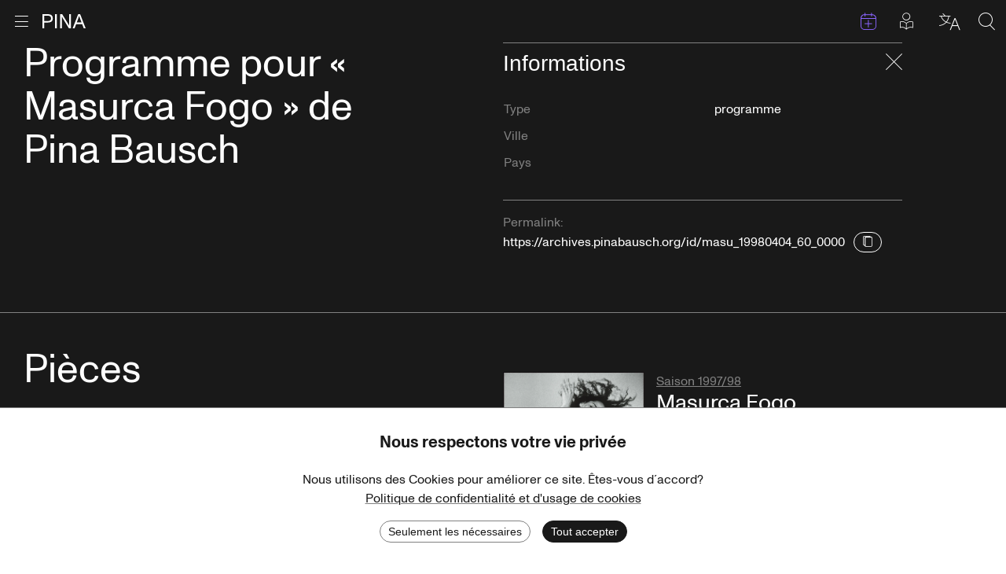

--- FILE ---
content_type: text/html; charset=utf-8
request_url: https://www.pinabausch.org/fr/archives/programme/masu_19980404_60_0000
body_size: 19223
content:
<!DOCTYPE html><html lang="fr"><head><meta charSet="utf-8"/><title>Programme pour « Masurca Fogo » de Pina Bausch</title><link rel="icon" href="/favicon.ico"/><meta name="viewport" content="width=device-width, initial-scale=1, maximum-scale=2.0, minimum-scale=1"/><link href="https://www.pinabausch.org/archives/programme/masu_19980404_60_0000" hrefLang="en" rel="alternate"/><link href="https://www.pinabausch.org/de/archives/programme/masu_19980404_60_0000" hrefLang="de" rel="alternate"/><link href="https://www.pinabausch.org/fr/archives/programme/masu_19980404_60_0000" hrefLang="fr" rel="alternate"/><link rel="apple-touch-icon" sizes="180x180" href="/apple-touch-icon.png"/><link rel="icon" type="image/png" sizes="32x32" href="/favicon-32x32.png"/><link rel="icon" type="image/png" sizes="16x16" href="/favicon-16x16.png"/><meta name="robots" content="index,follow"/><script type="application/ld+json">{"@context":"https://schema.org","@type":"WebSite","name":"Pina Bausch Foundation","url":"https://www.pinabausch.org/","potentialAction":{"@type":"SearchAction","target":{"@type":"EntryPoint","urlTemplate":"https://www.pinabausch.org/search?q={search_term_string}"},"query-input":"required name=search_term_string"}}</script><link rel="preload" as="image" imageSrcSet="/svg/Icon_Pina_schwarz.svg 1x, /svg/Icon_Pina_schwarz.svg 2x"/><link rel="preload" as="image" imageSrcSet="/svg/pbf_logo.svg 1x, /svg/pbf_logo.svg 2x"/><meta name="next-head-count" content="14"/><link rel="preload" href="/_next/static/css/b615c7a63f148259.css" as="style"/><link rel="stylesheet" href="/_next/static/css/b615c7a63f148259.css" data-n-g=""/><noscript data-n-css=""></noscript><script defer="" nomodule="" src="/_next/static/chunks/polyfills-c67a75d1b6f99dc8.js"></script><script src="/_next/static/chunks/webpack-77c6c2df92a8d1b4.js" defer=""></script><script src="/_next/static/chunks/framework-9954f9703d1b3663.js" defer=""></script><script src="/_next/static/chunks/main-19d3d7af057f908f.js" defer=""></script><script src="/_next/static/chunks/pages/_app-617f68860757f0d2.js" defer=""></script><script src="/_next/static/chunks/777-d613eb834b745bac.js" defer=""></script><script src="/_next/static/chunks/664-a87a1cd4c6734fb2.js" defer=""></script><script src="/_next/static/chunks/pages/archives/%5B...params%5D-e6e101300cfe1554.js" defer=""></script><script src="/_next/static/hWMZ7UMZMBoZ1k03cOCRp/_buildManifest.js" defer=""></script><script src="/_next/static/hWMZ7UMZMBoZ1k03cOCRp/_ssgManifest.js" defer=""></script></head><body><div id="__next"><div id="page" class="Page Page--has-margin Page--dark"><a href="#main" class="Page__skip-link visually-hidden">Aller au contenu</a><div class="MainMenu"><div class="container container--no-padding"><div class="MainMenu__bar"><div><button class="MainMenu__burger" title="Ouvrir le menu"><div class="icon-Icon_Burger MainMenu__burger-icon"></div><div class="icon-Icon_Kreuz MainMenu__close-icon"></div><span class="visually-hidden">Ouvrir le menu</span></button><a class="MainMenu__pina" title="Retour à la page d&#x27;accueil" href="/fr"><span style="box-sizing:border-box;display:inline-block;overflow:hidden;width:initial;height:initial;background:none;opacity:1;border:0;margin:0;padding:0;position:relative;max-width:100%"><span style="box-sizing:border-box;display:block;width:initial;height:initial;background:none;opacity:1;border:0;margin:0;padding:0;max-width:100%"><img style="display:block;max-width:100%;width:initial;height:initial;background:none;opacity:1;border:0;margin:0;padding:0" alt="" aria-hidden="true" src="data:image/svg+xml,%3csvg%20xmlns=%27http://www.w3.org/2000/svg%27%20version=%271.1%27%20width=%2755%27%20height=%2718%27/%3e"/></span><img alt="PINA" srcSet="/svg/Icon_Pina_schwarz.svg 1x, /svg/Icon_Pina_schwarz.svg 2x" src="/svg/Icon_Pina_schwarz.svg" decoding="async" data-nimg="intrinsic" style="position:absolute;top:0;left:0;bottom:0;right:0;box-sizing:border-box;padding:0;border:none;margin:auto;display:block;width:0;height:0;min-width:100%;max-width:100%;min-height:100%;max-height:100%"/></span><span class="visually-hidden">Retour à la page d&#x27;accueil</span></a></div><div class="MainMenu__utils"><a class="MainMenu__utils-item MainMenu__events-link :: icon-Icon_Kalender" title="Évenements" href="/fr/events"><span class="visually-hidden">Évenements</span></a><a class="MainMenu__easy-read-link :: icon-Icon_leichte_Sprache MainMenu__utils-item" title="Articles en langue simplifiée" href="/fr/tag/3364/leichte-sprache"><span class="visually-hidden">Articles en langue simplifiée</span></a><button title="Choisir la langue" class="MainMenu__utils-item icon-Icon_Sprachen"><span class="visually-hidden">Choisir la langue</span></button><button title="Search" class="MainMenu__utils-item icon-Icon_Lupe"><span class="visually-hidden">Search</span></button></div></div></div><div class="MainMenu__overlay"><div class="container"><div class="MainMenu__upper-content"><div class="MainMenu__upper-content-inner"><i class="MainMenu__icon-down :: icon-Icon_Pfeil_nach_unten_duenn"></i></div></div></div><div class="MainMenu__lower-content"><div class="Footer"><nav class="Footer__container container container--sixth" role="navigation" aria-label="menu de pied de page"><div class="Footer__logo"><span style="box-sizing:border-box;display:inline-block;overflow:hidden;width:initial;height:initial;background:none;opacity:1;border:0;margin:0;padding:0;position:relative;max-width:100%"><span style="box-sizing:border-box;display:block;width:initial;height:initial;background:none;opacity:1;border:0;margin:0;padding:0;max-width:100%"><img style="display:block;max-width:100%;width:initial;height:initial;background:none;opacity:1;border:0;margin:0;padding:0" alt="" aria-hidden="true" src="data:image/svg+xml,%3csvg%20xmlns=%27http://www.w3.org/2000/svg%27%20version=%271.1%27%20width=%2720%27%20height=%2760%27/%3e"/></span><img alt="" srcSet="/svg/pbf_logo.svg 1x, /svg/pbf_logo.svg 2x" src="/svg/pbf_logo.svg" decoding="async" data-nimg="intrinsic" style="position:absolute;top:0;left:0;bottom:0;right:0;box-sizing:border-box;padding:0;border:none;margin:auto;display:block;width:0;height:0;min-width:100%;max-width:100%;min-height:100%;max-height:100%"/></span></div><ul class="Footer__link-list"><li><a href="/fr/page/pina-bausch-foundation">Pina Bausch Foundation</a></li><li><a href="/fr/page/faq">FAQ</a></li></ul><ul class="Footer__link-list"><li><a href="/fr/page/team">Notre équipe</a></li><li><a href="/fr/page/vacancies">Offene Stellen</a></li></ul><ul class="Footer__link-list"><li><a href="/fr/page/contact">Contact</a></li><li><a href="/fr/page/presse">Presse</a></li></ul><ul class="Footer__link-list"><li><a href="/fr/page/privacy-policy">Protection des données</a></li><li><a href="/fr/page/impressum-datenschutz">Mentions légales</a></li></ul></nav><section class="Footer__container Footer__container--sponsors container container--2-10" aria-labelledby="Footer__sponsors-headline"><h2 id="Footer__sponsors-headline" class="Footer__headline">Subventionné par</h2><ul class="Footer__logo-list"><li><a class="Footer__logo-link" href="http://ministerium.de"><div class="Footer__logo-on-dark"><span style="box-sizing:border-box;display:inline-block;overflow:hidden;width:initial;height:initial;background:none;opacity:1;border:0;margin:0;padding:0;position:relative;max-width:100%"><span style="box-sizing:border-box;display:block;width:initial;height:initial;background:none;opacity:1;border:0;margin:0;padding:0;max-width:100%"><img style="display:block;max-width:100%;width:initial;height:initial;background:none;opacity:1;border:0;margin:0;padding:0" alt="" aria-hidden="true" src="data:image/svg+xml,%3csvg%20xmlns=%27http://www.w3.org/2000/svg%27%20version=%271.1%27%20width=%27800%27%20height=%27400%27/%3e"/></span><img alt="Ministerium" src="[data-uri]" decoding="async" data-nimg="intrinsic" style="position:absolute;top:0;left:0;bottom:0;right:0;box-sizing:border-box;padding:0;border:none;margin:auto;display:block;width:0;height:0;min-width:100%;max-width:100%;min-height:100%;max-height:100%"/><noscript><img alt="Ministerium" loading="lazy" decoding="async" data-nimg="intrinsic" style="position:absolute;top:0;left:0;bottom:0;right:0;box-sizing:border-box;padding:0;border:none;margin:auto;display:block;width:0;height:0;min-width:100%;max-width:100%;min-height:100%;max-height:100%" srcSet="/_next/image?url=https%3A%2F%2Fcms.pinabausch.org%2Fstatic%2Flogos%2FMKW_GER_darkbackground.png&amp;w=828&amp;q=75 1x, /_next/image?url=https%3A%2F%2Fcms.pinabausch.org%2Fstatic%2Flogos%2FMKW_GER_darkbackground.png&amp;w=1920&amp;q=75 2x" src="/_next/image?url=https%3A%2F%2Fcms.pinabausch.org%2Fstatic%2Flogos%2FMKW_GER_darkbackground.png&amp;w=1920&amp;q=75"/></noscript></span></div><div class="Footer__logo-on-bright"><span style="box-sizing:border-box;display:inline-block;overflow:hidden;width:initial;height:initial;background:none;opacity:1;border:0;margin:0;padding:0;position:relative;max-width:100%"><span style="box-sizing:border-box;display:block;width:initial;height:initial;background:none;opacity:1;border:0;margin:0;padding:0;max-width:100%"><img style="display:block;max-width:100%;width:initial;height:initial;background:none;opacity:1;border:0;margin:0;padding:0" alt="" aria-hidden="true" src="data:image/svg+xml,%3csvg%20xmlns=%27http://www.w3.org/2000/svg%27%20version=%271.1%27%20width=%27800%27%20height=%27400%27/%3e"/></span><img alt="Ministerium" src="[data-uri]" decoding="async" data-nimg="intrinsic" style="position:absolute;top:0;left:0;bottom:0;right:0;box-sizing:border-box;padding:0;border:none;margin:auto;display:block;width:0;height:0;min-width:100%;max-width:100%;min-height:100%;max-height:100%"/><noscript><img alt="Ministerium" loading="lazy" decoding="async" data-nimg="intrinsic" style="position:absolute;top:0;left:0;bottom:0;right:0;box-sizing:border-box;padding:0;border:none;margin:auto;display:block;width:0;height:0;min-width:100%;max-width:100%;min-height:100%;max-height:100%" srcSet="/_next/image?url=https%3A%2F%2Fcms.pinabausch.org%2Fstatic%2Flogos%2FMKW_GER_lightbackground.png&amp;w=828&amp;q=75 1x, /_next/image?url=https%3A%2F%2Fcms.pinabausch.org%2Fstatic%2Flogos%2FMKW_GER_lightbackground.png&amp;w=1920&amp;q=75 2x" src="/_next/image?url=https%3A%2F%2Fcms.pinabausch.org%2Fstatic%2Flogos%2FMKW_GER_lightbackground.png&amp;w=1920&amp;q=75"/></noscript></span></div><p class="visually-hidden Footer__logo-title">Ministerium</p></a></li><li><a class="Footer__logo-link" href="http://www.kulturstaatsministerin.de/"><div class="Footer__logo-on-dark"><span style="box-sizing:border-box;display:inline-block;overflow:hidden;width:initial;height:initial;background:none;opacity:1;border:0;margin:0;padding:0;position:relative;max-width:100%"><span style="box-sizing:border-box;display:block;width:initial;height:initial;background:none;opacity:1;border:0;margin:0;padding:0;max-width:100%"><img style="display:block;max-width:100%;width:initial;height:initial;background:none;opacity:1;border:0;margin:0;padding:0" alt="" aria-hidden="true" src="data:image/svg+xml,%3csvg%20xmlns=%27http://www.w3.org/2000/svg%27%20version=%271.1%27%20width=%27800%27%20height=%27400%27/%3e"/></span><img alt="Bundesregierung" src="[data-uri]" decoding="async" data-nimg="intrinsic" style="position:absolute;top:0;left:0;bottom:0;right:0;box-sizing:border-box;padding:0;border:none;margin:auto;display:block;width:0;height:0;min-width:100%;max-width:100%;min-height:100%;max-height:100%"/><noscript><img alt="Bundesregierung" loading="lazy" decoding="async" data-nimg="intrinsic" style="position:absolute;top:0;left:0;bottom:0;right:0;box-sizing:border-box;padding:0;border:none;margin:auto;display:block;width:0;height:0;min-width:100%;max-width:100%;min-height:100%;max-height:100%" srcSet="/_next/image?url=https%3A%2F%2Fcms.pinabausch.org%2Fstatic%2Flogos%2FBKM_GER_darkbackground.png&amp;w=828&amp;q=75 1x, /_next/image?url=https%3A%2F%2Fcms.pinabausch.org%2Fstatic%2Flogos%2FBKM_GER_darkbackground.png&amp;w=1920&amp;q=75 2x" src="/_next/image?url=https%3A%2F%2Fcms.pinabausch.org%2Fstatic%2Flogos%2FBKM_GER_darkbackground.png&amp;w=1920&amp;q=75"/></noscript></span></div><div class="Footer__logo-on-bright"><span style="box-sizing:border-box;display:inline-block;overflow:hidden;width:initial;height:initial;background:none;opacity:1;border:0;margin:0;padding:0;position:relative;max-width:100%"><span style="box-sizing:border-box;display:block;width:initial;height:initial;background:none;opacity:1;border:0;margin:0;padding:0;max-width:100%"><img style="display:block;max-width:100%;width:initial;height:initial;background:none;opacity:1;border:0;margin:0;padding:0" alt="" aria-hidden="true" src="data:image/svg+xml,%3csvg%20xmlns=%27http://www.w3.org/2000/svg%27%20version=%271.1%27%20width=%27800%27%20height=%27400%27/%3e"/></span><img alt="Bundesregierung" src="[data-uri]" decoding="async" data-nimg="intrinsic" style="position:absolute;top:0;left:0;bottom:0;right:0;box-sizing:border-box;padding:0;border:none;margin:auto;display:block;width:0;height:0;min-width:100%;max-width:100%;min-height:100%;max-height:100%"/><noscript><img alt="Bundesregierung" loading="lazy" decoding="async" data-nimg="intrinsic" style="position:absolute;top:0;left:0;bottom:0;right:0;box-sizing:border-box;padding:0;border:none;margin:auto;display:block;width:0;height:0;min-width:100%;max-width:100%;min-height:100%;max-height:100%" srcSet="/_next/image?url=https%3A%2F%2Fcms.pinabausch.org%2Fstatic%2Flogos%2FBKM_GER_lightbackground.png&amp;w=828&amp;q=75 1x, /_next/image?url=https%3A%2F%2Fcms.pinabausch.org%2Fstatic%2Flogos%2FBKM_GER_lightbackground.png&amp;w=1920&amp;q=75 2x" src="/_next/image?url=https%3A%2F%2Fcms.pinabausch.org%2Fstatic%2Flogos%2FBKM_GER_lightbackground.png&amp;w=1920&amp;q=75"/></noscript></span></div><p class="visually-hidden Footer__logo-title">Bundesregierung</p></a></li><li><a class="Footer__logo-link" href="https://www.sparkasse-wuppertal.de/de/home.html"><div class="Footer__logo-on-dark"><span style="box-sizing:border-box;display:inline-block;overflow:hidden;width:initial;height:initial;background:none;opacity:1;border:0;margin:0;padding:0;position:relative;max-width:100%"><span style="box-sizing:border-box;display:block;width:initial;height:initial;background:none;opacity:1;border:0;margin:0;padding:0;max-width:100%"><img style="display:block;max-width:100%;width:initial;height:initial;background:none;opacity:1;border:0;margin:0;padding:0" alt="" aria-hidden="true" src="data:image/svg+xml,%3csvg%20xmlns=%27http://www.w3.org/2000/svg%27%20version=%271.1%27%20width=%27800%27%20height=%27400%27/%3e"/></span><img alt="Stadtsparkasse Wuppertal" src="[data-uri]" decoding="async" data-nimg="intrinsic" style="position:absolute;top:0;left:0;bottom:0;right:0;box-sizing:border-box;padding:0;border:none;margin:auto;display:block;width:0;height:0;min-width:100%;max-width:100%;min-height:100%;max-height:100%"/><noscript><img alt="Stadtsparkasse Wuppertal" loading="lazy" decoding="async" data-nimg="intrinsic" style="position:absolute;top:0;left:0;bottom:0;right:0;box-sizing:border-box;padding:0;border:none;margin:auto;display:block;width:0;height:0;min-width:100%;max-width:100%;min-height:100%;max-height:100%" srcSet="/_next/image?url=https%3A%2F%2Fcms.pinabausch.org%2Fstatic%2Flogos%2FSparkasse_lightbackground.png&amp;w=828&amp;q=75 1x, /_next/image?url=https%3A%2F%2Fcms.pinabausch.org%2Fstatic%2Flogos%2FSparkasse_lightbackground.png&amp;w=1920&amp;q=75 2x" src="/_next/image?url=https%3A%2F%2Fcms.pinabausch.org%2Fstatic%2Flogos%2FSparkasse_lightbackground.png&amp;w=1920&amp;q=75"/></noscript></span></div><div class="Footer__logo-on-bright"><span style="box-sizing:border-box;display:inline-block;overflow:hidden;width:initial;height:initial;background:none;opacity:1;border:0;margin:0;padding:0;position:relative;max-width:100%"><span style="box-sizing:border-box;display:block;width:initial;height:initial;background:none;opacity:1;border:0;margin:0;padding:0;max-width:100%"><img style="display:block;max-width:100%;width:initial;height:initial;background:none;opacity:1;border:0;margin:0;padding:0" alt="" aria-hidden="true" src="data:image/svg+xml,%3csvg%20xmlns=%27http://www.w3.org/2000/svg%27%20version=%271.1%27%20width=%27800%27%20height=%27400%27/%3e"/></span><img alt="Stadtsparkasse Wuppertal" src="[data-uri]" decoding="async" data-nimg="intrinsic" style="position:absolute;top:0;left:0;bottom:0;right:0;box-sizing:border-box;padding:0;border:none;margin:auto;display:block;width:0;height:0;min-width:100%;max-width:100%;min-height:100%;max-height:100%"/><noscript><img alt="Stadtsparkasse Wuppertal" loading="lazy" decoding="async" data-nimg="intrinsic" style="position:absolute;top:0;left:0;bottom:0;right:0;box-sizing:border-box;padding:0;border:none;margin:auto;display:block;width:0;height:0;min-width:100%;max-width:100%;min-height:100%;max-height:100%" srcSet="/_next/image?url=https%3A%2F%2Fcms.pinabausch.org%2Fstatic%2Flogos%2FSparkasse_darkbackground.png&amp;w=828&amp;q=75 1x, /_next/image?url=https%3A%2F%2Fcms.pinabausch.org%2Fstatic%2Flogos%2FSparkasse_darkbackground.png&amp;w=1920&amp;q=75 2x" src="/_next/image?url=https%3A%2F%2Fcms.pinabausch.org%2Fstatic%2Flogos%2FSparkasse_darkbackground.png&amp;w=1920&amp;q=75"/></noscript></span></div><p class="visually-hidden Footer__logo-title">Stadtsparkasse Wuppertal</p></a></li><li><a class="Footer__logo-link" href="https://www.kunststiftungnrw.de/"><div class="Footer__logo-on-dark"><span style="box-sizing:border-box;display:inline-block;overflow:hidden;width:initial;height:initial;background:none;opacity:1;border:0;margin:0;padding:0;position:relative;max-width:100%"><span style="box-sizing:border-box;display:block;width:initial;height:initial;background:none;opacity:1;border:0;margin:0;padding:0;max-width:100%"><img style="display:block;max-width:100%;width:initial;height:initial;background:none;opacity:1;border:0;margin:0;padding:0" alt="" aria-hidden="true" src="data:image/svg+xml,%3csvg%20xmlns=%27http://www.w3.org/2000/svg%27%20version=%271.1%27%20width=%27800%27%20height=%27400%27/%3e"/></span><img alt="Kunststiftung NRW" src="[data-uri]" decoding="async" data-nimg="intrinsic" style="position:absolute;top:0;left:0;bottom:0;right:0;box-sizing:border-box;padding:0;border:none;margin:auto;display:block;width:0;height:0;min-width:100%;max-width:100%;min-height:100%;max-height:100%"/><noscript><img alt="Kunststiftung NRW" loading="lazy" decoding="async" data-nimg="intrinsic" style="position:absolute;top:0;left:0;bottom:0;right:0;box-sizing:border-box;padding:0;border:none;margin:auto;display:block;width:0;height:0;min-width:100%;max-width:100%;min-height:100%;max-height:100%" srcSet="/_next/image?url=https%3A%2F%2Fcms.pinabausch.org%2Fstatic%2Flogos%2FKunststiftungNRW_darkbackground.png&amp;w=828&amp;q=75 1x, /_next/image?url=https%3A%2F%2Fcms.pinabausch.org%2Fstatic%2Flogos%2FKunststiftungNRW_darkbackground.png&amp;w=1920&amp;q=75 2x" src="/_next/image?url=https%3A%2F%2Fcms.pinabausch.org%2Fstatic%2Flogos%2FKunststiftungNRW_darkbackground.png&amp;w=1920&amp;q=75"/></noscript></span></div><div class="Footer__logo-on-bright"><span style="box-sizing:border-box;display:inline-block;overflow:hidden;width:initial;height:initial;background:none;opacity:1;border:0;margin:0;padding:0;position:relative;max-width:100%"><span style="box-sizing:border-box;display:block;width:initial;height:initial;background:none;opacity:1;border:0;margin:0;padding:0;max-width:100%"><img style="display:block;max-width:100%;width:initial;height:initial;background:none;opacity:1;border:0;margin:0;padding:0" alt="" aria-hidden="true" src="data:image/svg+xml,%3csvg%20xmlns=%27http://www.w3.org/2000/svg%27%20version=%271.1%27%20width=%27800%27%20height=%27400%27/%3e"/></span><img alt="Kunststiftung NRW" src="[data-uri]" decoding="async" data-nimg="intrinsic" style="position:absolute;top:0;left:0;bottom:0;right:0;box-sizing:border-box;padding:0;border:none;margin:auto;display:block;width:0;height:0;min-width:100%;max-width:100%;min-height:100%;max-height:100%"/><noscript><img alt="Kunststiftung NRW" loading="lazy" decoding="async" data-nimg="intrinsic" style="position:absolute;top:0;left:0;bottom:0;right:0;box-sizing:border-box;padding:0;border:none;margin:auto;display:block;width:0;height:0;min-width:100%;max-width:100%;min-height:100%;max-height:100%" srcSet="/_next/image?url=https%3A%2F%2Fcms.pinabausch.org%2Fstatic%2Flogos%2FKunststiftungNRW_lightbackground.png&amp;w=828&amp;q=75 1x, /_next/image?url=https%3A%2F%2Fcms.pinabausch.org%2Fstatic%2Flogos%2FKunststiftungNRW_lightbackground.png&amp;w=1920&amp;q=75 2x" src="/_next/image?url=https%3A%2F%2Fcms.pinabausch.org%2Fstatic%2Flogos%2FKunststiftungNRW_lightbackground.png&amp;w=1920&amp;q=75"/></noscript></span></div><p class="visually-hidden Footer__logo-title">Kunststiftung NRW</p></a></li><li><a class="Footer__logo-link" href="https://www.wuppertal.de/"><div class="Footer__logo-on-dark"><span style="box-sizing:border-box;display:inline-block;overflow:hidden;width:initial;height:initial;background:none;opacity:1;border:0;margin:0;padding:0;position:relative;max-width:100%"><span style="box-sizing:border-box;display:block;width:initial;height:initial;background:none;opacity:1;border:0;margin:0;padding:0;max-width:100%"><img style="display:block;max-width:100%;width:initial;height:initial;background:none;opacity:1;border:0;margin:0;padding:0" alt="" aria-hidden="true" src="data:image/svg+xml,%3csvg%20xmlns=%27http://www.w3.org/2000/svg%27%20version=%271.1%27%20width=%27800%27%20height=%27400%27/%3e"/></span><img alt="Stadt Wuppertal" src="[data-uri]" decoding="async" data-nimg="intrinsic" style="position:absolute;top:0;left:0;bottom:0;right:0;box-sizing:border-box;padding:0;border:none;margin:auto;display:block;width:0;height:0;min-width:100%;max-width:100%;min-height:100%;max-height:100%"/><noscript><img alt="Stadt Wuppertal" loading="lazy" decoding="async" data-nimg="intrinsic" style="position:absolute;top:0;left:0;bottom:0;right:0;box-sizing:border-box;padding:0;border:none;margin:auto;display:block;width:0;height:0;min-width:100%;max-width:100%;min-height:100%;max-height:100%" srcSet="/_next/image?url=https%3A%2F%2Fcms.pinabausch.org%2Fstatic%2Flogos%2FStadtWuppertal_darkbackground.png&amp;w=828&amp;q=75 1x, /_next/image?url=https%3A%2F%2Fcms.pinabausch.org%2Fstatic%2Flogos%2FStadtWuppertal_darkbackground.png&amp;w=1920&amp;q=75 2x" src="/_next/image?url=https%3A%2F%2Fcms.pinabausch.org%2Fstatic%2Flogos%2FStadtWuppertal_darkbackground.png&amp;w=1920&amp;q=75"/></noscript></span></div><div class="Footer__logo-on-bright"><span style="box-sizing:border-box;display:inline-block;overflow:hidden;width:initial;height:initial;background:none;opacity:1;border:0;margin:0;padding:0;position:relative;max-width:100%"><span style="box-sizing:border-box;display:block;width:initial;height:initial;background:none;opacity:1;border:0;margin:0;padding:0;max-width:100%"><img style="display:block;max-width:100%;width:initial;height:initial;background:none;opacity:1;border:0;margin:0;padding:0" alt="" aria-hidden="true" src="data:image/svg+xml,%3csvg%20xmlns=%27http://www.w3.org/2000/svg%27%20version=%271.1%27%20width=%27800%27%20height=%27400%27/%3e"/></span><img alt="Stadt Wuppertal" src="[data-uri]" decoding="async" data-nimg="intrinsic" style="position:absolute;top:0;left:0;bottom:0;right:0;box-sizing:border-box;padding:0;border:none;margin:auto;display:block;width:0;height:0;min-width:100%;max-width:100%;min-height:100%;max-height:100%"/><noscript><img alt="Stadt Wuppertal" loading="lazy" decoding="async" data-nimg="intrinsic" style="position:absolute;top:0;left:0;bottom:0;right:0;box-sizing:border-box;padding:0;border:none;margin:auto;display:block;width:0;height:0;min-width:100%;max-width:100%;min-height:100%;max-height:100%" srcSet="/_next/image?url=https%3A%2F%2Fcms.pinabausch.org%2Fstatic%2Flogos%2FStadtWuppertal_lightbackgrounds.png&amp;w=828&amp;q=75 1x, /_next/image?url=https%3A%2F%2Fcms.pinabausch.org%2Fstatic%2Flogos%2FStadtWuppertal_lightbackgrounds.png&amp;w=1920&amp;q=75 2x" src="/_next/image?url=https%3A%2F%2Fcms.pinabausch.org%2Fstatic%2Flogos%2FStadtWuppertal_lightbackgrounds.png&amp;w=1920&amp;q=75"/></noscript></span></div><p class="visually-hidden Footer__logo-title">Stadt Wuppertal</p></a></li><li><a class="Footer__logo-link" href="https://www.kulturstiftung-des-bundes.de/de"><div class="Footer__logo-on-dark"><span style="box-sizing:border-box;display:inline-block;overflow:hidden;width:initial;height:initial;background:none;opacity:1;border:0;margin:0;padding:0;position:relative;max-width:100%"><span style="box-sizing:border-box;display:block;width:initial;height:initial;background:none;opacity:1;border:0;margin:0;padding:0;max-width:100%"><img style="display:block;max-width:100%;width:initial;height:initial;background:none;opacity:1;border:0;margin:0;padding:0" alt="" aria-hidden="true" src="data:image/svg+xml,%3csvg%20xmlns=%27http://www.w3.org/2000/svg%27%20version=%271.1%27%20width=%27800%27%20height=%27400%27/%3e"/></span><img alt="Kulturstiftung des Bundes" src="[data-uri]" decoding="async" data-nimg="intrinsic" style="position:absolute;top:0;left:0;bottom:0;right:0;box-sizing:border-box;padding:0;border:none;margin:auto;display:block;width:0;height:0;min-width:100%;max-width:100%;min-height:100%;max-height:100%"/><noscript><img alt="Kulturstiftung des Bundes" loading="lazy" decoding="async" data-nimg="intrinsic" style="position:absolute;top:0;left:0;bottom:0;right:0;box-sizing:border-box;padding:0;border:none;margin:auto;display:block;width:0;height:0;min-width:100%;max-width:100%;min-height:100%;max-height:100%" srcSet="/_next/image?url=https%3A%2F%2Fcms.pinabausch.org%2Fstatic%2Flogos%2FKulturstiftungBund_lightbackground.png&amp;w=828&amp;q=75 1x, /_next/image?url=https%3A%2F%2Fcms.pinabausch.org%2Fstatic%2Flogos%2FKulturstiftungBund_lightbackground.png&amp;w=1920&amp;q=75 2x" src="/_next/image?url=https%3A%2F%2Fcms.pinabausch.org%2Fstatic%2Flogos%2FKulturstiftungBund_lightbackground.png&amp;w=1920&amp;q=75"/></noscript></span></div><div class="Footer__logo-on-bright"><span style="box-sizing:border-box;display:inline-block;overflow:hidden;width:initial;height:initial;background:none;opacity:1;border:0;margin:0;padding:0;position:relative;max-width:100%"><span style="box-sizing:border-box;display:block;width:initial;height:initial;background:none;opacity:1;border:0;margin:0;padding:0;max-width:100%"><img style="display:block;max-width:100%;width:initial;height:initial;background:none;opacity:1;border:0;margin:0;padding:0" alt="" aria-hidden="true" src="data:image/svg+xml,%3csvg%20xmlns=%27http://www.w3.org/2000/svg%27%20version=%271.1%27%20width=%27800%27%20height=%27400%27/%3e"/></span><img alt="Kulturstiftung des Bundes" src="[data-uri]" decoding="async" data-nimg="intrinsic" style="position:absolute;top:0;left:0;bottom:0;right:0;box-sizing:border-box;padding:0;border:none;margin:auto;display:block;width:0;height:0;min-width:100%;max-width:100%;min-height:100%;max-height:100%"/><noscript><img alt="Kulturstiftung des Bundes" loading="lazy" decoding="async" data-nimg="intrinsic" style="position:absolute;top:0;left:0;bottom:0;right:0;box-sizing:border-box;padding:0;border:none;margin:auto;display:block;width:0;height:0;min-width:100%;max-width:100%;min-height:100%;max-height:100%" srcSet="/_next/image?url=https%3A%2F%2Fcms.pinabausch.org%2Fstatic%2Flogos%2FKulturstiftungBundes_darklbackground.png&amp;w=828&amp;q=75 1x, /_next/image?url=https%3A%2F%2Fcms.pinabausch.org%2Fstatic%2Flogos%2FKulturstiftungBundes_darklbackground.png&amp;w=1920&amp;q=75 2x" src="/_next/image?url=https%3A%2F%2Fcms.pinabausch.org%2Fstatic%2Flogos%2FKulturstiftungBundes_darklbackground.png&amp;w=1920&amp;q=75"/></noscript></span></div><p class="visually-hidden Footer__logo-title">Kulturstiftung des Bundes</p></a></li><li><a class="Footer__logo-link" href="https://www.kulturstiftung.de/"><div class="Footer__logo-on-dark"><span style="box-sizing:border-box;display:inline-block;overflow:hidden;width:initial;height:initial;background:none;opacity:1;border:0;margin:0;padding:0;position:relative;max-width:100%"><span style="box-sizing:border-box;display:block;width:initial;height:initial;background:none;opacity:1;border:0;margin:0;padding:0;max-width:100%"><img style="display:block;max-width:100%;width:initial;height:initial;background:none;opacity:1;border:0;margin:0;padding:0" alt="" aria-hidden="true" src="data:image/svg+xml,%3csvg%20xmlns=%27http://www.w3.org/2000/svg%27%20version=%271.1%27%20width=%27800%27%20height=%27400%27/%3e"/></span><img alt="Kulturstiftung der Länder" src="[data-uri]" decoding="async" data-nimg="intrinsic" style="position:absolute;top:0;left:0;bottom:0;right:0;box-sizing:border-box;padding:0;border:none;margin:auto;display:block;width:0;height:0;min-width:100%;max-width:100%;min-height:100%;max-height:100%"/><noscript><img alt="Kulturstiftung der Länder" loading="lazy" decoding="async" data-nimg="intrinsic" style="position:absolute;top:0;left:0;bottom:0;right:0;box-sizing:border-box;padding:0;border:none;margin:auto;display:block;width:0;height:0;min-width:100%;max-width:100%;min-height:100%;max-height:100%" srcSet="/_next/image?url=https%3A%2F%2Fcms.pinabausch.org%2Fstatic%2Flogos%2FKulturstiftungLaender_darkbackground.png&amp;w=828&amp;q=75 1x, /_next/image?url=https%3A%2F%2Fcms.pinabausch.org%2Fstatic%2Flogos%2FKulturstiftungLaender_darkbackground.png&amp;w=1920&amp;q=75 2x" src="/_next/image?url=https%3A%2F%2Fcms.pinabausch.org%2Fstatic%2Flogos%2FKulturstiftungLaender_darkbackground.png&amp;w=1920&amp;q=75"/></noscript></span></div><div class="Footer__logo-on-bright"><span style="box-sizing:border-box;display:inline-block;overflow:hidden;width:initial;height:initial;background:none;opacity:1;border:0;margin:0;padding:0;position:relative;max-width:100%"><span style="box-sizing:border-box;display:block;width:initial;height:initial;background:none;opacity:1;border:0;margin:0;padding:0;max-width:100%"><img style="display:block;max-width:100%;width:initial;height:initial;background:none;opacity:1;border:0;margin:0;padding:0" alt="" aria-hidden="true" src="data:image/svg+xml,%3csvg%20xmlns=%27http://www.w3.org/2000/svg%27%20version=%271.1%27%20width=%27800%27%20height=%27400%27/%3e"/></span><img alt="Kulturstiftung der Länder" src="[data-uri]" decoding="async" data-nimg="intrinsic" style="position:absolute;top:0;left:0;bottom:0;right:0;box-sizing:border-box;padding:0;border:none;margin:auto;display:block;width:0;height:0;min-width:100%;max-width:100%;min-height:100%;max-height:100%"/><noscript><img alt="Kulturstiftung der Länder" loading="lazy" decoding="async" data-nimg="intrinsic" style="position:absolute;top:0;left:0;bottom:0;right:0;box-sizing:border-box;padding:0;border:none;margin:auto;display:block;width:0;height:0;min-width:100%;max-width:100%;min-height:100%;max-height:100%" srcSet="/_next/image?url=https%3A%2F%2Fcms.pinabausch.org%2Fstatic%2Flogos%2FKulturstiftungLaender_lightbackground.png&amp;w=828&amp;q=75 1x, /_next/image?url=https%3A%2F%2Fcms.pinabausch.org%2Fstatic%2Flogos%2FKulturstiftungLaender_lightbackground.png&amp;w=1920&amp;q=75 2x" src="/_next/image?url=https%3A%2F%2Fcms.pinabausch.org%2Fstatic%2Flogos%2FKulturstiftungLaender_lightbackground.png&amp;w=1920&amp;q=75"/></noscript></span></div><p class="visually-hidden Footer__logo-title">Kulturstiftung der Länder</p></a></li><li><a class="Footer__logo-link" href="https://www.jackstaedt-stiftung.de/"><div class="Footer__logo-on-dark"><span style="box-sizing:border-box;display:inline-block;overflow:hidden;width:initial;height:initial;background:none;opacity:1;border:0;margin:0;padding:0;position:relative;max-width:100%"><span style="box-sizing:border-box;display:block;width:initial;height:initial;background:none;opacity:1;border:0;margin:0;padding:0;max-width:100%"><img style="display:block;max-width:100%;width:initial;height:initial;background:none;opacity:1;border:0;margin:0;padding:0" alt="" aria-hidden="true" src="data:image/svg+xml,%3csvg%20xmlns=%27http://www.w3.org/2000/svg%27%20version=%271.1%27%20width=%27800%27%20height=%27400%27/%3e"/></span><img alt="Dr. Werner Jackstädt Stiftung" src="[data-uri]" decoding="async" data-nimg="intrinsic" style="position:absolute;top:0;left:0;bottom:0;right:0;box-sizing:border-box;padding:0;border:none;margin:auto;display:block;width:0;height:0;min-width:100%;max-width:100%;min-height:100%;max-height:100%"/><noscript><img alt="Dr. Werner Jackstädt Stiftung" loading="lazy" decoding="async" data-nimg="intrinsic" style="position:absolute;top:0;left:0;bottom:0;right:0;box-sizing:border-box;padding:0;border:none;margin:auto;display:block;width:0;height:0;min-width:100%;max-width:100%;min-height:100%;max-height:100%" srcSet="/_next/image?url=https%3A%2F%2Fcms.pinabausch.org%2Fstatic%2Flogos%2FJackstaet_darkbackground.png&amp;w=828&amp;q=75 1x, /_next/image?url=https%3A%2F%2Fcms.pinabausch.org%2Fstatic%2Flogos%2FJackstaet_darkbackground.png&amp;w=1920&amp;q=75 2x" src="/_next/image?url=https%3A%2F%2Fcms.pinabausch.org%2Fstatic%2Flogos%2FJackstaet_darkbackground.png&amp;w=1920&amp;q=75"/></noscript></span></div><div class="Footer__logo-on-bright"><span style="box-sizing:border-box;display:inline-block;overflow:hidden;width:initial;height:initial;background:none;opacity:1;border:0;margin:0;padding:0;position:relative;max-width:100%"><span style="box-sizing:border-box;display:block;width:initial;height:initial;background:none;opacity:1;border:0;margin:0;padding:0;max-width:100%"><img style="display:block;max-width:100%;width:initial;height:initial;background:none;opacity:1;border:0;margin:0;padding:0" alt="" aria-hidden="true" src="data:image/svg+xml,%3csvg%20xmlns=%27http://www.w3.org/2000/svg%27%20version=%271.1%27%20width=%27800%27%20height=%27400%27/%3e"/></span><img alt="Dr. Werner Jackstädt Stiftung" src="[data-uri]" decoding="async" data-nimg="intrinsic" style="position:absolute;top:0;left:0;bottom:0;right:0;box-sizing:border-box;padding:0;border:none;margin:auto;display:block;width:0;height:0;min-width:100%;max-width:100%;min-height:100%;max-height:100%"/><noscript><img alt="Dr. Werner Jackstädt Stiftung" loading="lazy" decoding="async" data-nimg="intrinsic" style="position:absolute;top:0;left:0;bottom:0;right:0;box-sizing:border-box;padding:0;border:none;margin:auto;display:block;width:0;height:0;min-width:100%;max-width:100%;min-height:100%;max-height:100%" srcSet="/_next/image?url=https%3A%2F%2Fcms.pinabausch.org%2Fstatic%2Flogos%2FJackstaed_lightbackground.png&amp;w=828&amp;q=75 1x, /_next/image?url=https%3A%2F%2Fcms.pinabausch.org%2Fstatic%2Flogos%2FJackstaed_lightbackground.png&amp;w=1920&amp;q=75 2x" src="/_next/image?url=https%3A%2F%2Fcms.pinabausch.org%2Fstatic%2Flogos%2FJackstaed_lightbackground.png&amp;w=1920&amp;q=75"/></noscript></span></div><p class="visually-hidden Footer__logo-title">Dr. Werner Jackstädt Stiftung</p></a></li><li><a class="Footer__logo-link" href="https://www.hkw.de/de/index.php"><div class="Footer__logo-on-dark"><span style="box-sizing:border-box;display:inline-block;overflow:hidden;width:initial;height:initial;background:none;opacity:1;border:0;margin:0;padding:0;position:relative;max-width:100%"><span style="box-sizing:border-box;display:block;width:initial;height:initial;background:none;opacity:1;border:0;margin:0;padding:0;max-width:100%"><img style="display:block;max-width:100%;width:initial;height:initial;background:none;opacity:1;border:0;margin:0;padding:0" alt="" aria-hidden="true" src="data:image/svg+xml,%3csvg%20xmlns=%27http://www.w3.org/2000/svg%27%20version=%271.1%27%20width=%27800%27%20height=%27400%27/%3e"/></span><img alt="Haus der Kulturen der Welt" src="[data-uri]" decoding="async" data-nimg="intrinsic" style="position:absolute;top:0;left:0;bottom:0;right:0;box-sizing:border-box;padding:0;border:none;margin:auto;display:block;width:0;height:0;min-width:100%;max-width:100%;min-height:100%;max-height:100%"/><noscript><img alt="Haus der Kulturen der Welt" loading="lazy" decoding="async" data-nimg="intrinsic" style="position:absolute;top:0;left:0;bottom:0;right:0;box-sizing:border-box;padding:0;border:none;margin:auto;display:block;width:0;height:0;min-width:100%;max-width:100%;min-height:100%;max-height:100%" srcSet="/_next/image?url=https%3A%2F%2Fcms.pinabausch.org%2Fstatic%2Flogos%2FHKW_darkbackground.png&amp;w=828&amp;q=75 1x, /_next/image?url=https%3A%2F%2Fcms.pinabausch.org%2Fstatic%2Flogos%2FHKW_darkbackground.png&amp;w=1920&amp;q=75 2x" src="/_next/image?url=https%3A%2F%2Fcms.pinabausch.org%2Fstatic%2Flogos%2FHKW_darkbackground.png&amp;w=1920&amp;q=75"/></noscript></span></div><div class="Footer__logo-on-bright"><span style="box-sizing:border-box;display:inline-block;overflow:hidden;width:initial;height:initial;background:none;opacity:1;border:0;margin:0;padding:0;position:relative;max-width:100%"><span style="box-sizing:border-box;display:block;width:initial;height:initial;background:none;opacity:1;border:0;margin:0;padding:0;max-width:100%"><img style="display:block;max-width:100%;width:initial;height:initial;background:none;opacity:1;border:0;margin:0;padding:0" alt="" aria-hidden="true" src="data:image/svg+xml,%3csvg%20xmlns=%27http://www.w3.org/2000/svg%27%20version=%271.1%27%20width=%27800%27%20height=%27400%27/%3e"/></span><img alt="Haus der Kulturen der Welt" src="[data-uri]" decoding="async" data-nimg="intrinsic" style="position:absolute;top:0;left:0;bottom:0;right:0;box-sizing:border-box;padding:0;border:none;margin:auto;display:block;width:0;height:0;min-width:100%;max-width:100%;min-height:100%;max-height:100%"/><noscript><img alt="Haus der Kulturen der Welt" loading="lazy" decoding="async" data-nimg="intrinsic" style="position:absolute;top:0;left:0;bottom:0;right:0;box-sizing:border-box;padding:0;border:none;margin:auto;display:block;width:0;height:0;min-width:100%;max-width:100%;min-height:100%;max-height:100%" srcSet="/_next/image?url=https%3A%2F%2Fcms.pinabausch.org%2Fstatic%2Flogos%2FHKW_lightbackground.png&amp;w=828&amp;q=75 1x, /_next/image?url=https%3A%2F%2Fcms.pinabausch.org%2Fstatic%2Flogos%2FHKW_lightbackground.png&amp;w=1920&amp;q=75 2x" src="/_next/image?url=https%3A%2F%2Fcms.pinabausch.org%2Fstatic%2Flogos%2FHKW_lightbackground.png&amp;w=1920&amp;q=75"/></noscript></span></div><p class="visually-hidden Footer__logo-title">Haus der Kulturen der Welt</p></a></li><li><a class="Footer__logo-link" href="https://www.goethe.de/de/index.html"><div class="Footer__logo-on-dark"><span style="box-sizing:border-box;display:inline-block;overflow:hidden;width:initial;height:initial;background:none;opacity:1;border:0;margin:0;padding:0;position:relative;max-width:100%"><span style="box-sizing:border-box;display:block;width:initial;height:initial;background:none;opacity:1;border:0;margin:0;padding:0;max-width:100%"><img style="display:block;max-width:100%;width:initial;height:initial;background:none;opacity:1;border:0;margin:0;padding:0" alt="" aria-hidden="true" src="data:image/svg+xml,%3csvg%20xmlns=%27http://www.w3.org/2000/svg%27%20version=%271.1%27%20width=%27800%27%20height=%27400%27/%3e"/></span><img alt="Goethe-Institut" src="[data-uri]" decoding="async" data-nimg="intrinsic" style="position:absolute;top:0;left:0;bottom:0;right:0;box-sizing:border-box;padding:0;border:none;margin:auto;display:block;width:0;height:0;min-width:100%;max-width:100%;min-height:100%;max-height:100%"/><noscript><img alt="Goethe-Institut" loading="lazy" decoding="async" data-nimg="intrinsic" style="position:absolute;top:0;left:0;bottom:0;right:0;box-sizing:border-box;padding:0;border:none;margin:auto;display:block;width:0;height:0;min-width:100%;max-width:100%;min-height:100%;max-height:100%" srcSet="/_next/image?url=https%3A%2F%2Fcms.pinabausch.org%2Fstatic%2Flogos%2FGoethe_darkbackground.png&amp;w=828&amp;q=75 1x, /_next/image?url=https%3A%2F%2Fcms.pinabausch.org%2Fstatic%2Flogos%2FGoethe_darkbackground.png&amp;w=1920&amp;q=75 2x" src="/_next/image?url=https%3A%2F%2Fcms.pinabausch.org%2Fstatic%2Flogos%2FGoethe_darkbackground.png&amp;w=1920&amp;q=75"/></noscript></span></div><div class="Footer__logo-on-bright"><span style="box-sizing:border-box;display:inline-block;overflow:hidden;width:initial;height:initial;background:none;opacity:1;border:0;margin:0;padding:0;position:relative;max-width:100%"><span style="box-sizing:border-box;display:block;width:initial;height:initial;background:none;opacity:1;border:0;margin:0;padding:0;max-width:100%"><img style="display:block;max-width:100%;width:initial;height:initial;background:none;opacity:1;border:0;margin:0;padding:0" alt="" aria-hidden="true" src="data:image/svg+xml,%3csvg%20xmlns=%27http://www.w3.org/2000/svg%27%20version=%271.1%27%20width=%27800%27%20height=%27400%27/%3e"/></span><img alt="Goethe-Institut" src="[data-uri]" decoding="async" data-nimg="intrinsic" style="position:absolute;top:0;left:0;bottom:0;right:0;box-sizing:border-box;padding:0;border:none;margin:auto;display:block;width:0;height:0;min-width:100%;max-width:100%;min-height:100%;max-height:100%"/><noscript><img alt="Goethe-Institut" loading="lazy" decoding="async" data-nimg="intrinsic" style="position:absolute;top:0;left:0;bottom:0;right:0;box-sizing:border-box;padding:0;border:none;margin:auto;display:block;width:0;height:0;min-width:100%;max-width:100%;min-height:100%;max-height:100%" srcSet="/_next/image?url=https%3A%2F%2Fcms.pinabausch.org%2Fstatic%2Flogos%2FGoethe_lightbackground.png&amp;w=828&amp;q=75 1x, /_next/image?url=https%3A%2F%2Fcms.pinabausch.org%2Fstatic%2Flogos%2FGoethe_lightbackground.png&amp;w=1920&amp;q=75 2x" src="/_next/image?url=https%3A%2F%2Fcms.pinabausch.org%2Fstatic%2Flogos%2FGoethe_lightbackground.png&amp;w=1920&amp;q=75"/></noscript></span></div><p class="visually-hidden Footer__logo-title">Goethe-Institut</p></a></li></ul></section></div></div></div></div><div class="container"></div><main id="main"><div class="Page__main"><div class="ProgrammePage"><div class="ProgrammePage__meta content-container"><div class="sticky"><h1 class="Headline Headline--size-2">Programme pour « Masurca Fogo » de Pina Bausch</h1></div><div><section class="Collapsible Collapsible--add-content-top-margin Collapsible--with-top-border Collapsible--is-open"><header class="Collapsible__header"><h3 class="Headline Headline--size-3"><button class="Collapsible__toggle Collapsible__headline-inner">Informations</button></h3><button class="Collapsible__open-close-button"><i class="Collapsible__close-icon :: icon-Icon_Kreuz_duenn"><span class="visually-hidden">Fermer</span></i></button></header><div class="Collapsible__content"><table class="Table-1 table table--header-column"><tbody><tr><td style="width:50%">Type</td><td style="width:50%">programme</td></tr><tr><td style="width:50%">Ville</td><td style="width:50%"></td></tr><tr><td style="width:50%">Pays</td><td style="width:50%"></td></tr></tbody></table></div></section><p class="word-wrap"><span style="color:var(--color-neutral)">Permalink:</span><br/><span class="pr-1">https://archives.pinabausch.org/id/masu_19980404_60_0000</span> <button class="Button Button--size-regular Button--style-regular" title="Copier" attrs="[object Object]"><span class="icon-Icon_Copy"></span> </button></p></div></div></div><hr/><div class="content-container"><div class="sticky"><h2 class="mb-3 Headline Headline--size-2">Pièces</h2></div><div><article class="ListTeaser"><a class="ListTeaser__link ListTeaser__inner" href="/fr/work/masu"><div class="ListTeaser__image-container"><span style="box-sizing:border-box;display:block;overflow:hidden;width:initial;height:initial;background:none;opacity:1;border:0;margin:0;padding:0;position:relative"><span style="box-sizing:border-box;display:block;width:initial;height:initial;background:none;opacity:1;border:0;margin:0;padding:0;padding-top:71.25%"></span><img alt="Masurca Fogo" src="[data-uri]" decoding="async" data-nimg="responsive" style="position:absolute;top:0;left:0;bottom:0;right:0;box-sizing:border-box;padding:0;border:none;margin:auto;display:block;width:0;height:0;min-width:100%;max-width:100%;min-height:100%;max-height:100%"/><noscript><img alt="Masurca Fogo" loading="lazy" decoding="async" data-nimg="responsive" style="position:absolute;top:0;left:0;bottom:0;right:0;box-sizing:border-box;padding:0;border:none;margin:auto;display:block;width:0;height:0;min-width:100%;max-width:100%;min-height:100%;max-height:100%" sizes="100vw" srcSet="/_next/image?url=https%3A%2F%2Farchives.pinabausch.org%2Fmedia%2Fcache%2Fimages%2Fmasu_30040035_72_0000_600.jpg.1500x1500_q85.png&amp;w=640&amp;q=75 640w, /_next/image?url=https%3A%2F%2Farchives.pinabausch.org%2Fmedia%2Fcache%2Fimages%2Fmasu_30040035_72_0000_600.jpg.1500x1500_q85.png&amp;w=750&amp;q=75 750w, /_next/image?url=https%3A%2F%2Farchives.pinabausch.org%2Fmedia%2Fcache%2Fimages%2Fmasu_30040035_72_0000_600.jpg.1500x1500_q85.png&amp;w=828&amp;q=75 828w, /_next/image?url=https%3A%2F%2Farchives.pinabausch.org%2Fmedia%2Fcache%2Fimages%2Fmasu_30040035_72_0000_600.jpg.1500x1500_q85.png&amp;w=1080&amp;q=75 1080w, /_next/image?url=https%3A%2F%2Farchives.pinabausch.org%2Fmedia%2Fcache%2Fimages%2Fmasu_30040035_72_0000_600.jpg.1500x1500_q85.png&amp;w=1200&amp;q=75 1200w, /_next/image?url=https%3A%2F%2Farchives.pinabausch.org%2Fmedia%2Fcache%2Fimages%2Fmasu_30040035_72_0000_600.jpg.1500x1500_q85.png&amp;w=1920&amp;q=75 1920w, /_next/image?url=https%3A%2F%2Farchives.pinabausch.org%2Fmedia%2Fcache%2Fimages%2Fmasu_30040035_72_0000_600.jpg.1500x1500_q85.png&amp;w=2048&amp;q=75 2048w, /_next/image?url=https%3A%2F%2Farchives.pinabausch.org%2Fmedia%2Fcache%2Fimages%2Fmasu_30040035_72_0000_600.jpg.1500x1500_q85.png&amp;w=3840&amp;q=75 3840w" src="/_next/image?url=https%3A%2F%2Farchives.pinabausch.org%2Fmedia%2Fcache%2Fimages%2Fmasu_30040035_72_0000_600.jpg.1500x1500_q85.png&amp;w=3840&amp;q=75"/></noscript></span></div><div class="ListTeaser__content"><p class="ListTeaser__kicker">Saison 1997/98</p><h3 class="Headline Headline--size-3">Masurca Fogo</h3></div></a></article></div></div><hr/><div class="content-container"><div class="sticky"><h2 class="mb-1 Headline Headline--size-2">Distribution</h2><p>This document contains information about persons who were involved in the performances.</p></div><div><section class="Collapsible Collapsible--add-content-top-margin Collapsible--with-top-border"><header class="Collapsible__header"><h3 class="Headline Headline--size-3"><button class="Collapsible__toggle Collapsible__headline-inner">Masurca Fogo</button></h3><button class="Collapsible__open-close-button"><i class="Collapsible__open-icon :: icon-Icon_Arrowhead_Down"><span class="visually-hidden">Ouvrir</span></i></button></header><div class="Collapsible__content"><table class="table table--header-column-third table--header-column table--align-top"><tbody class="Occupations"><tr><td>Danse</td><td><a href="/fr/person/aida_vainieri">Aida Vainieri</a></td></tr><tr><td></td><td><a href="/fr/person/anne_rebeschini">Anne Rebeschini</a></td></tr><tr><td></td><td><a href="/fr/person/beatrice_libonati">Beatrice Libonati</a></td></tr><tr><td></td><td><a href="/fr/person/chrystel_guillebeaud">Chrystel Guillebeaud</a></td></tr><tr><td></td><td><a href="/fr/person/cristiana_morganti">Cristiana Morganti</a></td></tr><tr><td></td><td><a href="/fr/person/daphnis_kokkinos">Daphnis Kokkinos</a></td></tr><tr><td></td><td><a href="/fr/person/dominique_mercy">Dominique Mercy</a></td></tr><tr><td></td><td><a href="/fr/person/fernando_suels_mendoza">Fernando Suels Mendoza</a></td></tr><tr><td></td><td><a href="/fr/person/jan_minarik">Jan Minařík</a></td></tr><tr><td></td><td><a href="/fr/person/jorge_puerta_armenta">Jorge Puerta Armenta</a></td></tr><tr><td></td><td><a href="/fr/person/julie_shanahan">Julie Shanahan</a></td></tr><tr><td></td><td><a href="/fr/person/michael_strecker">Michael Strecker</a></td></tr><tr><td></td><td><a href="/fr/person/michael_whaites">Michael Whaites</a></td></tr><tr><td></td><td><a href="/fr/person/nazareth_panadero">Nazareth Panadero</a></td></tr><tr><td></td><td><a href="/fr/person/rainer_behr">Rainer Behr</a></td></tr><tr><td></td><td><a href="/fr/person/raphaelle_delaunay">Raphaëlle Delaunay</a></td></tr><tr><td></td><td><a href="/fr/person/regina_advento">Regina Advento</a></td></tr><tr><td></td><td><a href="/fr/person/ruth_amarante">Ruth Amarante</a></td></tr><tr><td></td><td><a href="/fr/person/stephan_brinkmann">Stephan Brinkmann</a></td></tr></tbody></table></div></section></div></div><hr/><div class="content-container content-container--full"><section class="SuggestedObjects no-print"><h2 class="mb-3 Headline Headline--size-2">Voir aussi</h2><div class="Sushibar Sushibar--gt-4"><div class="Sushibar__scrollable"><ul class="Sushibar__inner"><div class="Teaser Teaser--mediumPortrait"><div class="Teaser__image"><a class="Teaser__link" href="/fr/archives/programme/tods_20180116_59_0000"><img alt="Programme pour « Les Sept Péchés capitaux » et « Masurca Fogo » de Pina Bausch avec Tanztheater Wuppertal, « Seit sie » de Dimitris Papaioannou avec Tanztheater Wuppertal et « Bon Voyage, Bob » de Alan Lucien Øyen avec Tanztheater Wuppertal à Wuppertal, 16 jan. 2018 – 10 juin 2018" loading="lazy" width="1049" height="1500" decoding="async" data-nimg="1" style="color:transparent" srcSet="/_next/image?url=https%3A%2F%2Farchives.pinabausch.org%2Fmedia%2Fcache%2Fpdf_posters%2Fgenerated_poster_image_tods_20180116_59_0000_600.pdf.jpg.1500x1500_q85.png&amp;w=1080&amp;q=75 1x, /_next/image?url=https%3A%2F%2Farchives.pinabausch.org%2Fmedia%2Fcache%2Fpdf_posters%2Fgenerated_poster_image_tods_20180116_59_0000_600.pdf.jpg.1500x1500_q85.png&amp;w=3840&amp;q=75 2x" src="/_next/image?url=https%3A%2F%2Farchives.pinabausch.org%2Fmedia%2Fcache%2Fpdf_posters%2Fgenerated_poster_image_tods_20180116_59_0000_600.pdf.jpg.1500x1500_q85.png&amp;w=3840&amp;q=75"/></a></div><div class="Teaser__content"><a class="Teaser__link" href="/fr/archives/programme/tods_20180116_59_0000"><p class="Teaser__kicker">Programme</p><h2 class="Teaser__title">Programme pour « Les Sept Péchés capitaux » et « Masurca Fogo » de Pina Bausch avec Tanztheater Wuppertal, « Seit sie » de Dimitris Papaioannou avec Tanztheater Wuppertal et « Bon Voyage, Bob » de Alan Lucien Øyen avec Tanztheater Wuppertal à Wuppertal, 16 jan. 2018 – 10 juin 2018</h2></a></div></div><div class="Teaser Teaser--mediumPortrait"><div class="Teaser__image"><a class="Teaser__link" href="/fr/archives/programme/mult_20020511_61_0000"><img alt="Programme pour « Les Sept Péchés capitaux », « Masurca Fogo » et « Wiesenland (Terre verte) » de Pina Bausch avec Tanztheater Wuppertal à Tokyo, Saitama et Otsu, 11 mai 2002 – 1 juin 2002" loading="lazy" width="1445" height="1500" decoding="async" data-nimg="1" style="color:transparent" srcSet="/_next/image?url=https%3A%2F%2Farchives.pinabausch.org%2Fmedia%2Fcache%2Fpdf_posters%2Fgenerated_poster_image_mult_20020511_61_0000_600.pdf.jpg.1500x1500_q85.png&amp;w=1920&amp;q=75 1x, /_next/image?url=https%3A%2F%2Farchives.pinabausch.org%2Fmedia%2Fcache%2Fpdf_posters%2Fgenerated_poster_image_mult_20020511_61_0000_600.pdf.jpg.1500x1500_q85.png&amp;w=3840&amp;q=75 2x" src="/_next/image?url=https%3A%2F%2Farchives.pinabausch.org%2Fmedia%2Fcache%2Fpdf_posters%2Fgenerated_poster_image_mult_20020511_61_0000_600.pdf.jpg.1500x1500_q85.png&amp;w=3840&amp;q=75"/></a></div><div class="Teaser__content"><a class="Teaser__link" href="/fr/archives/programme/mult_20020511_61_0000"><p class="Teaser__kicker">Programme</p><h2 class="Teaser__title">Programme pour « Les Sept Péchés capitaux », « Masurca Fogo » et « Wiesenland (Terre verte) » de Pina Bausch avec Tanztheater Wuppertal à Tokyo, Saitama et Otsu, 11 mai 2002 – 1 juin 2002</h2></a></div></div><div class="Teaser Teaser--mediumPortrait"><div class="Teaser__image"><a class="Teaser__link" href="/fr/archives/photo/masu_20081122_44_0011"><img alt="Nazareth Panadero dans « Masurca Fogo » de Pina Bausch avec Tanztheater Wuppertal au Aalto Theater Essen (Allemagne), 22 novembre 2008" loading="lazy" width="1277" height="1920" decoding="async" data-nimg="1" style="color:transparent" srcSet="/_next/image?url=https%3A%2F%2Farchives.pinabausch.org%2Fmedia%2Fcache%2Fimages%2Fmasu_20081122_44_0011_600.jpg.1500x1500_q85.png&amp;w=1920&amp;q=75 1x, /_next/image?url=https%3A%2F%2Farchives.pinabausch.org%2Fmedia%2Fcache%2Fimages%2Fmasu_20081122_44_0011_600.jpg.1500x1500_q85.png&amp;w=3840&amp;q=75 2x" src="/_next/image?url=https%3A%2F%2Farchives.pinabausch.org%2Fmedia%2Fcache%2Fimages%2Fmasu_20081122_44_0011_600.jpg.1500x1500_q85.png&amp;w=3840&amp;q=75"/></a><div class="InfoFlyout Teaser__info-flyout" id=""><button title="Voir les crédits" class="InfoFlyout__toggle-button"><span class="icon-Icon_Copyright"></span><span class="visually-hidden">Voir les crédits</span></button></div></div><div class="Teaser__content"><a class="Teaser__link" href="/fr/archives/photo/masu_20081122_44_0011"><p class="Teaser__kicker">Photo de spectacle</p><h2 class="Teaser__title">Nazareth Panadero dans « Masurca Fogo » de Pina Bausch avec Tanztheater Wuppertal au Aalto Theater Essen (Allemagne), 22 novembre 2008</h2></a></div></div><div class="Teaser Teaser--mediumPortrait"><div class="Teaser__image"><a class="Teaser__link" href="/fr/archives/photo/masu_20091121_44_0001"><img alt="Rainer Behr dans « Masurca Fogo » de Pina Bausch avec Tanztheater Wuppertal au  Théâtre de la Ville Paris (France), 21 novembre 2009" loading="lazy" width="1182" height="1772" decoding="async" data-nimg="1" style="color:transparent" srcSet="/_next/image?url=https%3A%2F%2Farchives.pinabausch.org%2Fmedia%2Fcache%2Fimages%2Fmasu_20091121_44_0001_600.jpg.1500x1500_q85.png&amp;w=1200&amp;q=75 1x, /_next/image?url=https%3A%2F%2Farchives.pinabausch.org%2Fmedia%2Fcache%2Fimages%2Fmasu_20091121_44_0001_600.jpg.1500x1500_q85.png&amp;w=3840&amp;q=75 2x" src="/_next/image?url=https%3A%2F%2Farchives.pinabausch.org%2Fmedia%2Fcache%2Fimages%2Fmasu_20091121_44_0001_600.jpg.1500x1500_q85.png&amp;w=3840&amp;q=75"/></a><div class="InfoFlyout Teaser__info-flyout" id=""><button title="Voir les crédits" class="InfoFlyout__toggle-button"><span class="icon-Icon_Copyright"></span><span class="visually-hidden">Voir les crédits</span></button></div></div><div class="Teaser__content"><a class="Teaser__link" href="/fr/archives/photo/masu_20091121_44_0001"><p class="Teaser__kicker">Photo de spectacle</p><h2 class="Teaser__title">Rainer Behr dans « Masurca Fogo » de Pina Bausch avec Tanztheater Wuppertal au  Théâtre de la Ville Paris (France), 21 novembre 2009</h2></a></div></div><div class="Teaser Teaser--mediumPortrait"><div class="Teaser__image"><a class="Teaser__link" href="/fr/archives/photo/masu_30020705_44_0000"><img alt="Ruth Amarante dans « Masurca Fogo » de Pina Bausch" loading="lazy" width="1415" height="1920" decoding="async" data-nimg="1" style="color:transparent" srcSet="/_next/image?url=https%3A%2F%2Farchives.pinabausch.org%2Fmedia%2Fcache%2Fimages%2Fmasu_30020705_44_0000_600.jpg.1500x1500_q85.png&amp;w=1920&amp;q=75 1x, /_next/image?url=https%3A%2F%2Farchives.pinabausch.org%2Fmedia%2Fcache%2Fimages%2Fmasu_30020705_44_0000_600.jpg.1500x1500_q85.png&amp;w=3840&amp;q=75 2x" src="/_next/image?url=https%3A%2F%2Farchives.pinabausch.org%2Fmedia%2Fcache%2Fimages%2Fmasu_30020705_44_0000_600.jpg.1500x1500_q85.png&amp;w=3840&amp;q=75"/></a><div class="InfoFlyout Teaser__info-flyout" id=""><button title="Voir les crédits" class="InfoFlyout__toggle-button"><span class="icon-Icon_Copyright"></span><span class="visually-hidden">Voir les crédits</span></button></div></div><div class="Teaser__content"><a class="Teaser__link" href="/fr/archives/photo/masu_30020705_44_0000"><p class="Teaser__kicker">Photo</p><h2 class="Teaser__title">Ruth Amarante dans « Masurca Fogo » de Pina Bausch</h2></a></div></div><div class="Teaser Teaser--mediumPortrait"><div class="Teaser__image"><a class="Teaser__link" href="/fr/archives/photo/masu_20081122_44_0023"><img alt="Nazareth Panadero dans « Masurca Fogo » de Pina Bausch avec Tanztheater Wuppertal au Aalto Theater Essen (Allemagne), 22 novembre 2008" loading="lazy" width="1277" height="1920" decoding="async" data-nimg="1" style="color:transparent" srcSet="/_next/image?url=https%3A%2F%2Farchives.pinabausch.org%2Fmedia%2Fcache%2Fimages%2Fmasu_20081122_44_0023_600.jpg.1500x1500_q85.png&amp;w=1920&amp;q=75 1x, /_next/image?url=https%3A%2F%2Farchives.pinabausch.org%2Fmedia%2Fcache%2Fimages%2Fmasu_20081122_44_0023_600.jpg.1500x1500_q85.png&amp;w=3840&amp;q=75 2x" src="/_next/image?url=https%3A%2F%2Farchives.pinabausch.org%2Fmedia%2Fcache%2Fimages%2Fmasu_20081122_44_0023_600.jpg.1500x1500_q85.png&amp;w=3840&amp;q=75"/></a><div class="InfoFlyout Teaser__info-flyout" id=""><button title="Voir les crédits" class="InfoFlyout__toggle-button"><span class="icon-Icon_Copyright"></span><span class="visually-hidden">Voir les crédits</span></button></div></div><div class="Teaser__content"><a class="Teaser__link" href="/fr/archives/photo/masu_20081122_44_0023"><p class="Teaser__kicker">Photo de spectacle</p><h2 class="Teaser__title">Nazareth Panadero dans « Masurca Fogo » de Pina Bausch avec Tanztheater Wuppertal au Aalto Theater Essen (Allemagne), 22 novembre 2008</h2></a></div></div><div class="Teaser Teaser--mediumSquare"><div class="Teaser__image"><a class="Teaser__link" href="/fr/archives/photo/masu_30020050_44_0000"><img alt="Julie Shanahan et Aida Vainieri dans « Masurca Fogo » de Pina Bausch" loading="lazy" width="1920" height="1359" decoding="async" data-nimg="1" style="color:transparent" srcSet="/_next/image?url=https%3A%2F%2Farchives.pinabausch.org%2Fmedia%2Fcache%2Fimages%2Fmasu_30020050_44_0000_600.jpg.1500x1500_q85.png&amp;w=1920&amp;q=75 1x, /_next/image?url=https%3A%2F%2Farchives.pinabausch.org%2Fmedia%2Fcache%2Fimages%2Fmasu_30020050_44_0000_600.jpg.1500x1500_q85.png&amp;w=3840&amp;q=75 2x" src="/_next/image?url=https%3A%2F%2Farchives.pinabausch.org%2Fmedia%2Fcache%2Fimages%2Fmasu_30020050_44_0000_600.jpg.1500x1500_q85.png&amp;w=3840&amp;q=75"/></a><div class="InfoFlyout Teaser__info-flyout" id=""><button title="Voir les crédits" class="InfoFlyout__toggle-button"><span class="icon-Icon_Copyright"></span><span class="visually-hidden">Voir les crédits</span></button></div></div><div class="Teaser__content"><a class="Teaser__link" href="/fr/archives/photo/masu_30020050_44_0000"><p class="Teaser__kicker">Photo</p><h2 class="Teaser__title">Julie Shanahan et Aida Vainieri dans « Masurca Fogo » de Pina Bausch</h2></a></div></div><div class="Teaser Teaser--mediumPortrait"><div class="Teaser__image"><a class="Teaser__link" href="/fr/archives/photo/masu_20081122_44_0143"><img alt="Regina Advento dans « Masurca Fogo » de Pina Bausch avec Tanztheater Wuppertal au Aalto Theater Essen (Allemagne), 22 novembre 2008" loading="lazy" width="1277" height="1920" decoding="async" data-nimg="1" style="color:transparent" srcSet="/_next/image?url=https%3A%2F%2Farchives.pinabausch.org%2Fmedia%2Fcache%2Fimages%2Fmasu_20081122_44_0143_600.jpg.1500x1500_q85.png&amp;w=1920&amp;q=75 1x, /_next/image?url=https%3A%2F%2Farchives.pinabausch.org%2Fmedia%2Fcache%2Fimages%2Fmasu_20081122_44_0143_600.jpg.1500x1500_q85.png&amp;w=3840&amp;q=75 2x" src="/_next/image?url=https%3A%2F%2Farchives.pinabausch.org%2Fmedia%2Fcache%2Fimages%2Fmasu_20081122_44_0143_600.jpg.1500x1500_q85.png&amp;w=3840&amp;q=75"/></a><div class="InfoFlyout Teaser__info-flyout" id=""><button title="Voir les crédits" class="InfoFlyout__toggle-button"><span class="icon-Icon_Copyright"></span><span class="visually-hidden">Voir les crédits</span></button></div></div><div class="Teaser__content"><a class="Teaser__link" href="/fr/archives/photo/masu_20081122_44_0143"><p class="Teaser__kicker">Photo de spectacle</p><h2 class="Teaser__title">Regina Advento dans « Masurca Fogo » de Pina Bausch avec Tanztheater Wuppertal au Aalto Theater Essen (Allemagne), 22 novembre 2008</h2></a></div></div></ul></div></div></section></div><hr/><div class="content-container"><div class="mb-3"><h2 class="Headline Headline--size-2">Mentions légales</h2></div><div><div><p>Tous les contenus de ce site web sont protégés par des droits d'auteur. Toute utilisation sans accord écrit préalable du détenteur des droits d'auteur n'est pas autorisée et peut faire l'objet de poursuites judiciaires. Veuillez utiliser notre formulaire de contact pour toute demande d'utilisation.</p>
<p><a href="https://www.pinabausch.org/fr/post/photographers">Vous trouverez ici un aperçu des contacts des photographes dont les œuvres sont visibles dans les archives numériques.</a></p>
<p>Si, malgré des recherches approfondies, le détenteur des droits d'auteur du matériel source utilisé ici n'a pas été identifié et que l'autorisation de publication n'a pas été demandée, veuillez nous en informer par écrit.<br /></p></div><p class="hide-print"><a class="button--primary button--small" href="/fr/page/contact">Contact</a></p></div></div><a class="ScrollDownButton"><span class="visually-hidden">Scroll down</span><span class="icon-Icon_Arrowhead_Down"></span></a></div></main><footer class="Page__footer"><hr/><div class="Footer"><nav class="Footer__container container container--sixth" role="navigation" aria-label="menu de pied de page"><div class="Footer__logo"><span style="box-sizing:border-box;display:inline-block;overflow:hidden;width:initial;height:initial;background:none;opacity:1;border:0;margin:0;padding:0;position:relative;max-width:100%"><span style="box-sizing:border-box;display:block;width:initial;height:initial;background:none;opacity:1;border:0;margin:0;padding:0;max-width:100%"><img style="display:block;max-width:100%;width:initial;height:initial;background:none;opacity:1;border:0;margin:0;padding:0" alt="" aria-hidden="true" src="data:image/svg+xml,%3csvg%20xmlns=%27http://www.w3.org/2000/svg%27%20version=%271.1%27%20width=%2720%27%20height=%2760%27/%3e"/></span><img alt="" srcSet="/svg/pbf_logo.svg 1x, /svg/pbf_logo.svg 2x" src="/svg/pbf_logo.svg" decoding="async" data-nimg="intrinsic" style="position:absolute;top:0;left:0;bottom:0;right:0;box-sizing:border-box;padding:0;border:none;margin:auto;display:block;width:0;height:0;min-width:100%;max-width:100%;min-height:100%;max-height:100%"/></span></div><ul class="Footer__link-list"><li><a href="/fr/page/pina-bausch-foundation">Pina Bausch Foundation</a></li><li><a href="/fr/page/faq">FAQ</a></li></ul><ul class="Footer__link-list"><li><a href="/fr/page/team">Notre équipe</a></li><li><a href="/fr/page/vacancies">Offene Stellen</a></li></ul><ul class="Footer__link-list"><li><a href="/fr/page/contact">Contact</a></li><li><a href="/fr/page/presse">Presse</a></li></ul><ul class="Footer__link-list"><li><a href="/fr/page/privacy-policy">Protection des données</a></li><li><a href="/fr/page/impressum-datenschutz">Mentions légales</a></li></ul></nav><section class="Footer__container Footer__container--sponsors container container--2-10" aria-labelledby="Footer__sponsors-headline"><h2 id="Footer__sponsors-headline" class="Footer__headline">Subventionné par</h2><ul class="Footer__logo-list"><li><a class="Footer__logo-link" href="http://ministerium.de"><div class="Footer__logo-on-dark"><span style="box-sizing:border-box;display:inline-block;overflow:hidden;width:initial;height:initial;background:none;opacity:1;border:0;margin:0;padding:0;position:relative;max-width:100%"><span style="box-sizing:border-box;display:block;width:initial;height:initial;background:none;opacity:1;border:0;margin:0;padding:0;max-width:100%"><img style="display:block;max-width:100%;width:initial;height:initial;background:none;opacity:1;border:0;margin:0;padding:0" alt="" aria-hidden="true" src="data:image/svg+xml,%3csvg%20xmlns=%27http://www.w3.org/2000/svg%27%20version=%271.1%27%20width=%27800%27%20height=%27400%27/%3e"/></span><img alt="Ministerium" src="[data-uri]" decoding="async" data-nimg="intrinsic" style="position:absolute;top:0;left:0;bottom:0;right:0;box-sizing:border-box;padding:0;border:none;margin:auto;display:block;width:0;height:0;min-width:100%;max-width:100%;min-height:100%;max-height:100%"/><noscript><img alt="Ministerium" loading="lazy" decoding="async" data-nimg="intrinsic" style="position:absolute;top:0;left:0;bottom:0;right:0;box-sizing:border-box;padding:0;border:none;margin:auto;display:block;width:0;height:0;min-width:100%;max-width:100%;min-height:100%;max-height:100%" srcSet="/_next/image?url=https%3A%2F%2Fcms.pinabausch.org%2Fstatic%2Flogos%2FMKW_GER_darkbackground.png&amp;w=828&amp;q=75 1x, /_next/image?url=https%3A%2F%2Fcms.pinabausch.org%2Fstatic%2Flogos%2FMKW_GER_darkbackground.png&amp;w=1920&amp;q=75 2x" src="/_next/image?url=https%3A%2F%2Fcms.pinabausch.org%2Fstatic%2Flogos%2FMKW_GER_darkbackground.png&amp;w=1920&amp;q=75"/></noscript></span></div><div class="Footer__logo-on-bright"><span style="box-sizing:border-box;display:inline-block;overflow:hidden;width:initial;height:initial;background:none;opacity:1;border:0;margin:0;padding:0;position:relative;max-width:100%"><span style="box-sizing:border-box;display:block;width:initial;height:initial;background:none;opacity:1;border:0;margin:0;padding:0;max-width:100%"><img style="display:block;max-width:100%;width:initial;height:initial;background:none;opacity:1;border:0;margin:0;padding:0" alt="" aria-hidden="true" src="data:image/svg+xml,%3csvg%20xmlns=%27http://www.w3.org/2000/svg%27%20version=%271.1%27%20width=%27800%27%20height=%27400%27/%3e"/></span><img alt="Ministerium" src="[data-uri]" decoding="async" data-nimg="intrinsic" style="position:absolute;top:0;left:0;bottom:0;right:0;box-sizing:border-box;padding:0;border:none;margin:auto;display:block;width:0;height:0;min-width:100%;max-width:100%;min-height:100%;max-height:100%"/><noscript><img alt="Ministerium" loading="lazy" decoding="async" data-nimg="intrinsic" style="position:absolute;top:0;left:0;bottom:0;right:0;box-sizing:border-box;padding:0;border:none;margin:auto;display:block;width:0;height:0;min-width:100%;max-width:100%;min-height:100%;max-height:100%" srcSet="/_next/image?url=https%3A%2F%2Fcms.pinabausch.org%2Fstatic%2Flogos%2FMKW_GER_lightbackground.png&amp;w=828&amp;q=75 1x, /_next/image?url=https%3A%2F%2Fcms.pinabausch.org%2Fstatic%2Flogos%2FMKW_GER_lightbackground.png&amp;w=1920&amp;q=75 2x" src="/_next/image?url=https%3A%2F%2Fcms.pinabausch.org%2Fstatic%2Flogos%2FMKW_GER_lightbackground.png&amp;w=1920&amp;q=75"/></noscript></span></div><p class="visually-hidden Footer__logo-title">Ministerium</p></a></li><li><a class="Footer__logo-link" href="http://www.kulturstaatsministerin.de/"><div class="Footer__logo-on-dark"><span style="box-sizing:border-box;display:inline-block;overflow:hidden;width:initial;height:initial;background:none;opacity:1;border:0;margin:0;padding:0;position:relative;max-width:100%"><span style="box-sizing:border-box;display:block;width:initial;height:initial;background:none;opacity:1;border:0;margin:0;padding:0;max-width:100%"><img style="display:block;max-width:100%;width:initial;height:initial;background:none;opacity:1;border:0;margin:0;padding:0" alt="" aria-hidden="true" src="data:image/svg+xml,%3csvg%20xmlns=%27http://www.w3.org/2000/svg%27%20version=%271.1%27%20width=%27800%27%20height=%27400%27/%3e"/></span><img alt="Bundesregierung" src="[data-uri]" decoding="async" data-nimg="intrinsic" style="position:absolute;top:0;left:0;bottom:0;right:0;box-sizing:border-box;padding:0;border:none;margin:auto;display:block;width:0;height:0;min-width:100%;max-width:100%;min-height:100%;max-height:100%"/><noscript><img alt="Bundesregierung" loading="lazy" decoding="async" data-nimg="intrinsic" style="position:absolute;top:0;left:0;bottom:0;right:0;box-sizing:border-box;padding:0;border:none;margin:auto;display:block;width:0;height:0;min-width:100%;max-width:100%;min-height:100%;max-height:100%" srcSet="/_next/image?url=https%3A%2F%2Fcms.pinabausch.org%2Fstatic%2Flogos%2FBKM_GER_darkbackground.png&amp;w=828&amp;q=75 1x, /_next/image?url=https%3A%2F%2Fcms.pinabausch.org%2Fstatic%2Flogos%2FBKM_GER_darkbackground.png&amp;w=1920&amp;q=75 2x" src="/_next/image?url=https%3A%2F%2Fcms.pinabausch.org%2Fstatic%2Flogos%2FBKM_GER_darkbackground.png&amp;w=1920&amp;q=75"/></noscript></span></div><div class="Footer__logo-on-bright"><span style="box-sizing:border-box;display:inline-block;overflow:hidden;width:initial;height:initial;background:none;opacity:1;border:0;margin:0;padding:0;position:relative;max-width:100%"><span style="box-sizing:border-box;display:block;width:initial;height:initial;background:none;opacity:1;border:0;margin:0;padding:0;max-width:100%"><img style="display:block;max-width:100%;width:initial;height:initial;background:none;opacity:1;border:0;margin:0;padding:0" alt="" aria-hidden="true" src="data:image/svg+xml,%3csvg%20xmlns=%27http://www.w3.org/2000/svg%27%20version=%271.1%27%20width=%27800%27%20height=%27400%27/%3e"/></span><img alt="Bundesregierung" src="[data-uri]" decoding="async" data-nimg="intrinsic" style="position:absolute;top:0;left:0;bottom:0;right:0;box-sizing:border-box;padding:0;border:none;margin:auto;display:block;width:0;height:0;min-width:100%;max-width:100%;min-height:100%;max-height:100%"/><noscript><img alt="Bundesregierung" loading="lazy" decoding="async" data-nimg="intrinsic" style="position:absolute;top:0;left:0;bottom:0;right:0;box-sizing:border-box;padding:0;border:none;margin:auto;display:block;width:0;height:0;min-width:100%;max-width:100%;min-height:100%;max-height:100%" srcSet="/_next/image?url=https%3A%2F%2Fcms.pinabausch.org%2Fstatic%2Flogos%2FBKM_GER_lightbackground.png&amp;w=828&amp;q=75 1x, /_next/image?url=https%3A%2F%2Fcms.pinabausch.org%2Fstatic%2Flogos%2FBKM_GER_lightbackground.png&amp;w=1920&amp;q=75 2x" src="/_next/image?url=https%3A%2F%2Fcms.pinabausch.org%2Fstatic%2Flogos%2FBKM_GER_lightbackground.png&amp;w=1920&amp;q=75"/></noscript></span></div><p class="visually-hidden Footer__logo-title">Bundesregierung</p></a></li><li><a class="Footer__logo-link" href="https://www.sparkasse-wuppertal.de/de/home.html"><div class="Footer__logo-on-dark"><span style="box-sizing:border-box;display:inline-block;overflow:hidden;width:initial;height:initial;background:none;opacity:1;border:0;margin:0;padding:0;position:relative;max-width:100%"><span style="box-sizing:border-box;display:block;width:initial;height:initial;background:none;opacity:1;border:0;margin:0;padding:0;max-width:100%"><img style="display:block;max-width:100%;width:initial;height:initial;background:none;opacity:1;border:0;margin:0;padding:0" alt="" aria-hidden="true" src="data:image/svg+xml,%3csvg%20xmlns=%27http://www.w3.org/2000/svg%27%20version=%271.1%27%20width=%27800%27%20height=%27400%27/%3e"/></span><img alt="Stadtsparkasse Wuppertal" src="[data-uri]" decoding="async" data-nimg="intrinsic" style="position:absolute;top:0;left:0;bottom:0;right:0;box-sizing:border-box;padding:0;border:none;margin:auto;display:block;width:0;height:0;min-width:100%;max-width:100%;min-height:100%;max-height:100%"/><noscript><img alt="Stadtsparkasse Wuppertal" loading="lazy" decoding="async" data-nimg="intrinsic" style="position:absolute;top:0;left:0;bottom:0;right:0;box-sizing:border-box;padding:0;border:none;margin:auto;display:block;width:0;height:0;min-width:100%;max-width:100%;min-height:100%;max-height:100%" srcSet="/_next/image?url=https%3A%2F%2Fcms.pinabausch.org%2Fstatic%2Flogos%2FSparkasse_lightbackground.png&amp;w=828&amp;q=75 1x, /_next/image?url=https%3A%2F%2Fcms.pinabausch.org%2Fstatic%2Flogos%2FSparkasse_lightbackground.png&amp;w=1920&amp;q=75 2x" src="/_next/image?url=https%3A%2F%2Fcms.pinabausch.org%2Fstatic%2Flogos%2FSparkasse_lightbackground.png&amp;w=1920&amp;q=75"/></noscript></span></div><div class="Footer__logo-on-bright"><span style="box-sizing:border-box;display:inline-block;overflow:hidden;width:initial;height:initial;background:none;opacity:1;border:0;margin:0;padding:0;position:relative;max-width:100%"><span style="box-sizing:border-box;display:block;width:initial;height:initial;background:none;opacity:1;border:0;margin:0;padding:0;max-width:100%"><img style="display:block;max-width:100%;width:initial;height:initial;background:none;opacity:1;border:0;margin:0;padding:0" alt="" aria-hidden="true" src="data:image/svg+xml,%3csvg%20xmlns=%27http://www.w3.org/2000/svg%27%20version=%271.1%27%20width=%27800%27%20height=%27400%27/%3e"/></span><img alt="Stadtsparkasse Wuppertal" src="[data-uri]" decoding="async" data-nimg="intrinsic" style="position:absolute;top:0;left:0;bottom:0;right:0;box-sizing:border-box;padding:0;border:none;margin:auto;display:block;width:0;height:0;min-width:100%;max-width:100%;min-height:100%;max-height:100%"/><noscript><img alt="Stadtsparkasse Wuppertal" loading="lazy" decoding="async" data-nimg="intrinsic" style="position:absolute;top:0;left:0;bottom:0;right:0;box-sizing:border-box;padding:0;border:none;margin:auto;display:block;width:0;height:0;min-width:100%;max-width:100%;min-height:100%;max-height:100%" srcSet="/_next/image?url=https%3A%2F%2Fcms.pinabausch.org%2Fstatic%2Flogos%2FSparkasse_darkbackground.png&amp;w=828&amp;q=75 1x, /_next/image?url=https%3A%2F%2Fcms.pinabausch.org%2Fstatic%2Flogos%2FSparkasse_darkbackground.png&amp;w=1920&amp;q=75 2x" src="/_next/image?url=https%3A%2F%2Fcms.pinabausch.org%2Fstatic%2Flogos%2FSparkasse_darkbackground.png&amp;w=1920&amp;q=75"/></noscript></span></div><p class="visually-hidden Footer__logo-title">Stadtsparkasse Wuppertal</p></a></li><li><a class="Footer__logo-link" href="https://www.kunststiftungnrw.de/"><div class="Footer__logo-on-dark"><span style="box-sizing:border-box;display:inline-block;overflow:hidden;width:initial;height:initial;background:none;opacity:1;border:0;margin:0;padding:0;position:relative;max-width:100%"><span style="box-sizing:border-box;display:block;width:initial;height:initial;background:none;opacity:1;border:0;margin:0;padding:0;max-width:100%"><img style="display:block;max-width:100%;width:initial;height:initial;background:none;opacity:1;border:0;margin:0;padding:0" alt="" aria-hidden="true" src="data:image/svg+xml,%3csvg%20xmlns=%27http://www.w3.org/2000/svg%27%20version=%271.1%27%20width=%27800%27%20height=%27400%27/%3e"/></span><img alt="Kunststiftung NRW" src="[data-uri]" decoding="async" data-nimg="intrinsic" style="position:absolute;top:0;left:0;bottom:0;right:0;box-sizing:border-box;padding:0;border:none;margin:auto;display:block;width:0;height:0;min-width:100%;max-width:100%;min-height:100%;max-height:100%"/><noscript><img alt="Kunststiftung NRW" loading="lazy" decoding="async" data-nimg="intrinsic" style="position:absolute;top:0;left:0;bottom:0;right:0;box-sizing:border-box;padding:0;border:none;margin:auto;display:block;width:0;height:0;min-width:100%;max-width:100%;min-height:100%;max-height:100%" srcSet="/_next/image?url=https%3A%2F%2Fcms.pinabausch.org%2Fstatic%2Flogos%2FKunststiftungNRW_darkbackground.png&amp;w=828&amp;q=75 1x, /_next/image?url=https%3A%2F%2Fcms.pinabausch.org%2Fstatic%2Flogos%2FKunststiftungNRW_darkbackground.png&amp;w=1920&amp;q=75 2x" src="/_next/image?url=https%3A%2F%2Fcms.pinabausch.org%2Fstatic%2Flogos%2FKunststiftungNRW_darkbackground.png&amp;w=1920&amp;q=75"/></noscript></span></div><div class="Footer__logo-on-bright"><span style="box-sizing:border-box;display:inline-block;overflow:hidden;width:initial;height:initial;background:none;opacity:1;border:0;margin:0;padding:0;position:relative;max-width:100%"><span style="box-sizing:border-box;display:block;width:initial;height:initial;background:none;opacity:1;border:0;margin:0;padding:0;max-width:100%"><img style="display:block;max-width:100%;width:initial;height:initial;background:none;opacity:1;border:0;margin:0;padding:0" alt="" aria-hidden="true" src="data:image/svg+xml,%3csvg%20xmlns=%27http://www.w3.org/2000/svg%27%20version=%271.1%27%20width=%27800%27%20height=%27400%27/%3e"/></span><img alt="Kunststiftung NRW" src="[data-uri]" decoding="async" data-nimg="intrinsic" style="position:absolute;top:0;left:0;bottom:0;right:0;box-sizing:border-box;padding:0;border:none;margin:auto;display:block;width:0;height:0;min-width:100%;max-width:100%;min-height:100%;max-height:100%"/><noscript><img alt="Kunststiftung NRW" loading="lazy" decoding="async" data-nimg="intrinsic" style="position:absolute;top:0;left:0;bottom:0;right:0;box-sizing:border-box;padding:0;border:none;margin:auto;display:block;width:0;height:0;min-width:100%;max-width:100%;min-height:100%;max-height:100%" srcSet="/_next/image?url=https%3A%2F%2Fcms.pinabausch.org%2Fstatic%2Flogos%2FKunststiftungNRW_lightbackground.png&amp;w=828&amp;q=75 1x, /_next/image?url=https%3A%2F%2Fcms.pinabausch.org%2Fstatic%2Flogos%2FKunststiftungNRW_lightbackground.png&amp;w=1920&amp;q=75 2x" src="/_next/image?url=https%3A%2F%2Fcms.pinabausch.org%2Fstatic%2Flogos%2FKunststiftungNRW_lightbackground.png&amp;w=1920&amp;q=75"/></noscript></span></div><p class="visually-hidden Footer__logo-title">Kunststiftung NRW</p></a></li><li><a class="Footer__logo-link" href="https://www.wuppertal.de/"><div class="Footer__logo-on-dark"><span style="box-sizing:border-box;display:inline-block;overflow:hidden;width:initial;height:initial;background:none;opacity:1;border:0;margin:0;padding:0;position:relative;max-width:100%"><span style="box-sizing:border-box;display:block;width:initial;height:initial;background:none;opacity:1;border:0;margin:0;padding:0;max-width:100%"><img style="display:block;max-width:100%;width:initial;height:initial;background:none;opacity:1;border:0;margin:0;padding:0" alt="" aria-hidden="true" src="data:image/svg+xml,%3csvg%20xmlns=%27http://www.w3.org/2000/svg%27%20version=%271.1%27%20width=%27800%27%20height=%27400%27/%3e"/></span><img alt="Stadt Wuppertal" src="[data-uri]" decoding="async" data-nimg="intrinsic" style="position:absolute;top:0;left:0;bottom:0;right:0;box-sizing:border-box;padding:0;border:none;margin:auto;display:block;width:0;height:0;min-width:100%;max-width:100%;min-height:100%;max-height:100%"/><noscript><img alt="Stadt Wuppertal" loading="lazy" decoding="async" data-nimg="intrinsic" style="position:absolute;top:0;left:0;bottom:0;right:0;box-sizing:border-box;padding:0;border:none;margin:auto;display:block;width:0;height:0;min-width:100%;max-width:100%;min-height:100%;max-height:100%" srcSet="/_next/image?url=https%3A%2F%2Fcms.pinabausch.org%2Fstatic%2Flogos%2FStadtWuppertal_darkbackground.png&amp;w=828&amp;q=75 1x, /_next/image?url=https%3A%2F%2Fcms.pinabausch.org%2Fstatic%2Flogos%2FStadtWuppertal_darkbackground.png&amp;w=1920&amp;q=75 2x" src="/_next/image?url=https%3A%2F%2Fcms.pinabausch.org%2Fstatic%2Flogos%2FStadtWuppertal_darkbackground.png&amp;w=1920&amp;q=75"/></noscript></span></div><div class="Footer__logo-on-bright"><span style="box-sizing:border-box;display:inline-block;overflow:hidden;width:initial;height:initial;background:none;opacity:1;border:0;margin:0;padding:0;position:relative;max-width:100%"><span style="box-sizing:border-box;display:block;width:initial;height:initial;background:none;opacity:1;border:0;margin:0;padding:0;max-width:100%"><img style="display:block;max-width:100%;width:initial;height:initial;background:none;opacity:1;border:0;margin:0;padding:0" alt="" aria-hidden="true" src="data:image/svg+xml,%3csvg%20xmlns=%27http://www.w3.org/2000/svg%27%20version=%271.1%27%20width=%27800%27%20height=%27400%27/%3e"/></span><img alt="Stadt Wuppertal" src="[data-uri]" decoding="async" data-nimg="intrinsic" style="position:absolute;top:0;left:0;bottom:0;right:0;box-sizing:border-box;padding:0;border:none;margin:auto;display:block;width:0;height:0;min-width:100%;max-width:100%;min-height:100%;max-height:100%"/><noscript><img alt="Stadt Wuppertal" loading="lazy" decoding="async" data-nimg="intrinsic" style="position:absolute;top:0;left:0;bottom:0;right:0;box-sizing:border-box;padding:0;border:none;margin:auto;display:block;width:0;height:0;min-width:100%;max-width:100%;min-height:100%;max-height:100%" srcSet="/_next/image?url=https%3A%2F%2Fcms.pinabausch.org%2Fstatic%2Flogos%2FStadtWuppertal_lightbackgrounds.png&amp;w=828&amp;q=75 1x, /_next/image?url=https%3A%2F%2Fcms.pinabausch.org%2Fstatic%2Flogos%2FStadtWuppertal_lightbackgrounds.png&amp;w=1920&amp;q=75 2x" src="/_next/image?url=https%3A%2F%2Fcms.pinabausch.org%2Fstatic%2Flogos%2FStadtWuppertal_lightbackgrounds.png&amp;w=1920&amp;q=75"/></noscript></span></div><p class="visually-hidden Footer__logo-title">Stadt Wuppertal</p></a></li><li><a class="Footer__logo-link" href="https://www.kulturstiftung-des-bundes.de/de"><div class="Footer__logo-on-dark"><span style="box-sizing:border-box;display:inline-block;overflow:hidden;width:initial;height:initial;background:none;opacity:1;border:0;margin:0;padding:0;position:relative;max-width:100%"><span style="box-sizing:border-box;display:block;width:initial;height:initial;background:none;opacity:1;border:0;margin:0;padding:0;max-width:100%"><img style="display:block;max-width:100%;width:initial;height:initial;background:none;opacity:1;border:0;margin:0;padding:0" alt="" aria-hidden="true" src="data:image/svg+xml,%3csvg%20xmlns=%27http://www.w3.org/2000/svg%27%20version=%271.1%27%20width=%27800%27%20height=%27400%27/%3e"/></span><img alt="Kulturstiftung des Bundes" src="[data-uri]" decoding="async" data-nimg="intrinsic" style="position:absolute;top:0;left:0;bottom:0;right:0;box-sizing:border-box;padding:0;border:none;margin:auto;display:block;width:0;height:0;min-width:100%;max-width:100%;min-height:100%;max-height:100%"/><noscript><img alt="Kulturstiftung des Bundes" loading="lazy" decoding="async" data-nimg="intrinsic" style="position:absolute;top:0;left:0;bottom:0;right:0;box-sizing:border-box;padding:0;border:none;margin:auto;display:block;width:0;height:0;min-width:100%;max-width:100%;min-height:100%;max-height:100%" srcSet="/_next/image?url=https%3A%2F%2Fcms.pinabausch.org%2Fstatic%2Flogos%2FKulturstiftungBund_lightbackground.png&amp;w=828&amp;q=75 1x, /_next/image?url=https%3A%2F%2Fcms.pinabausch.org%2Fstatic%2Flogos%2FKulturstiftungBund_lightbackground.png&amp;w=1920&amp;q=75 2x" src="/_next/image?url=https%3A%2F%2Fcms.pinabausch.org%2Fstatic%2Flogos%2FKulturstiftungBund_lightbackground.png&amp;w=1920&amp;q=75"/></noscript></span></div><div class="Footer__logo-on-bright"><span style="box-sizing:border-box;display:inline-block;overflow:hidden;width:initial;height:initial;background:none;opacity:1;border:0;margin:0;padding:0;position:relative;max-width:100%"><span style="box-sizing:border-box;display:block;width:initial;height:initial;background:none;opacity:1;border:0;margin:0;padding:0;max-width:100%"><img style="display:block;max-width:100%;width:initial;height:initial;background:none;opacity:1;border:0;margin:0;padding:0" alt="" aria-hidden="true" src="data:image/svg+xml,%3csvg%20xmlns=%27http://www.w3.org/2000/svg%27%20version=%271.1%27%20width=%27800%27%20height=%27400%27/%3e"/></span><img alt="Kulturstiftung des Bundes" src="[data-uri]" decoding="async" data-nimg="intrinsic" style="position:absolute;top:0;left:0;bottom:0;right:0;box-sizing:border-box;padding:0;border:none;margin:auto;display:block;width:0;height:0;min-width:100%;max-width:100%;min-height:100%;max-height:100%"/><noscript><img alt="Kulturstiftung des Bundes" loading="lazy" decoding="async" data-nimg="intrinsic" style="position:absolute;top:0;left:0;bottom:0;right:0;box-sizing:border-box;padding:0;border:none;margin:auto;display:block;width:0;height:0;min-width:100%;max-width:100%;min-height:100%;max-height:100%" srcSet="/_next/image?url=https%3A%2F%2Fcms.pinabausch.org%2Fstatic%2Flogos%2FKulturstiftungBundes_darklbackground.png&amp;w=828&amp;q=75 1x, /_next/image?url=https%3A%2F%2Fcms.pinabausch.org%2Fstatic%2Flogos%2FKulturstiftungBundes_darklbackground.png&amp;w=1920&amp;q=75 2x" src="/_next/image?url=https%3A%2F%2Fcms.pinabausch.org%2Fstatic%2Flogos%2FKulturstiftungBundes_darklbackground.png&amp;w=1920&amp;q=75"/></noscript></span></div><p class="visually-hidden Footer__logo-title">Kulturstiftung des Bundes</p></a></li><li><a class="Footer__logo-link" href="https://www.kulturstiftung.de/"><div class="Footer__logo-on-dark"><span style="box-sizing:border-box;display:inline-block;overflow:hidden;width:initial;height:initial;background:none;opacity:1;border:0;margin:0;padding:0;position:relative;max-width:100%"><span style="box-sizing:border-box;display:block;width:initial;height:initial;background:none;opacity:1;border:0;margin:0;padding:0;max-width:100%"><img style="display:block;max-width:100%;width:initial;height:initial;background:none;opacity:1;border:0;margin:0;padding:0" alt="" aria-hidden="true" src="data:image/svg+xml,%3csvg%20xmlns=%27http://www.w3.org/2000/svg%27%20version=%271.1%27%20width=%27800%27%20height=%27400%27/%3e"/></span><img alt="Kulturstiftung der Länder" src="[data-uri]" decoding="async" data-nimg="intrinsic" style="position:absolute;top:0;left:0;bottom:0;right:0;box-sizing:border-box;padding:0;border:none;margin:auto;display:block;width:0;height:0;min-width:100%;max-width:100%;min-height:100%;max-height:100%"/><noscript><img alt="Kulturstiftung der Länder" loading="lazy" decoding="async" data-nimg="intrinsic" style="position:absolute;top:0;left:0;bottom:0;right:0;box-sizing:border-box;padding:0;border:none;margin:auto;display:block;width:0;height:0;min-width:100%;max-width:100%;min-height:100%;max-height:100%" srcSet="/_next/image?url=https%3A%2F%2Fcms.pinabausch.org%2Fstatic%2Flogos%2FKulturstiftungLaender_darkbackground.png&amp;w=828&amp;q=75 1x, /_next/image?url=https%3A%2F%2Fcms.pinabausch.org%2Fstatic%2Flogos%2FKulturstiftungLaender_darkbackground.png&amp;w=1920&amp;q=75 2x" src="/_next/image?url=https%3A%2F%2Fcms.pinabausch.org%2Fstatic%2Flogos%2FKulturstiftungLaender_darkbackground.png&amp;w=1920&amp;q=75"/></noscript></span></div><div class="Footer__logo-on-bright"><span style="box-sizing:border-box;display:inline-block;overflow:hidden;width:initial;height:initial;background:none;opacity:1;border:0;margin:0;padding:0;position:relative;max-width:100%"><span style="box-sizing:border-box;display:block;width:initial;height:initial;background:none;opacity:1;border:0;margin:0;padding:0;max-width:100%"><img style="display:block;max-width:100%;width:initial;height:initial;background:none;opacity:1;border:0;margin:0;padding:0" alt="" aria-hidden="true" src="data:image/svg+xml,%3csvg%20xmlns=%27http://www.w3.org/2000/svg%27%20version=%271.1%27%20width=%27800%27%20height=%27400%27/%3e"/></span><img alt="Kulturstiftung der Länder" src="[data-uri]" decoding="async" data-nimg="intrinsic" style="position:absolute;top:0;left:0;bottom:0;right:0;box-sizing:border-box;padding:0;border:none;margin:auto;display:block;width:0;height:0;min-width:100%;max-width:100%;min-height:100%;max-height:100%"/><noscript><img alt="Kulturstiftung der Länder" loading="lazy" decoding="async" data-nimg="intrinsic" style="position:absolute;top:0;left:0;bottom:0;right:0;box-sizing:border-box;padding:0;border:none;margin:auto;display:block;width:0;height:0;min-width:100%;max-width:100%;min-height:100%;max-height:100%" srcSet="/_next/image?url=https%3A%2F%2Fcms.pinabausch.org%2Fstatic%2Flogos%2FKulturstiftungLaender_lightbackground.png&amp;w=828&amp;q=75 1x, /_next/image?url=https%3A%2F%2Fcms.pinabausch.org%2Fstatic%2Flogos%2FKulturstiftungLaender_lightbackground.png&amp;w=1920&amp;q=75 2x" src="/_next/image?url=https%3A%2F%2Fcms.pinabausch.org%2Fstatic%2Flogos%2FKulturstiftungLaender_lightbackground.png&amp;w=1920&amp;q=75"/></noscript></span></div><p class="visually-hidden Footer__logo-title">Kulturstiftung der Länder</p></a></li><li><a class="Footer__logo-link" href="https://www.jackstaedt-stiftung.de/"><div class="Footer__logo-on-dark"><span style="box-sizing:border-box;display:inline-block;overflow:hidden;width:initial;height:initial;background:none;opacity:1;border:0;margin:0;padding:0;position:relative;max-width:100%"><span style="box-sizing:border-box;display:block;width:initial;height:initial;background:none;opacity:1;border:0;margin:0;padding:0;max-width:100%"><img style="display:block;max-width:100%;width:initial;height:initial;background:none;opacity:1;border:0;margin:0;padding:0" alt="" aria-hidden="true" src="data:image/svg+xml,%3csvg%20xmlns=%27http://www.w3.org/2000/svg%27%20version=%271.1%27%20width=%27800%27%20height=%27400%27/%3e"/></span><img alt="Dr. Werner Jackstädt Stiftung" src="[data-uri]" decoding="async" data-nimg="intrinsic" style="position:absolute;top:0;left:0;bottom:0;right:0;box-sizing:border-box;padding:0;border:none;margin:auto;display:block;width:0;height:0;min-width:100%;max-width:100%;min-height:100%;max-height:100%"/><noscript><img alt="Dr. Werner Jackstädt Stiftung" loading="lazy" decoding="async" data-nimg="intrinsic" style="position:absolute;top:0;left:0;bottom:0;right:0;box-sizing:border-box;padding:0;border:none;margin:auto;display:block;width:0;height:0;min-width:100%;max-width:100%;min-height:100%;max-height:100%" srcSet="/_next/image?url=https%3A%2F%2Fcms.pinabausch.org%2Fstatic%2Flogos%2FJackstaet_darkbackground.png&amp;w=828&amp;q=75 1x, /_next/image?url=https%3A%2F%2Fcms.pinabausch.org%2Fstatic%2Flogos%2FJackstaet_darkbackground.png&amp;w=1920&amp;q=75 2x" src="/_next/image?url=https%3A%2F%2Fcms.pinabausch.org%2Fstatic%2Flogos%2FJackstaet_darkbackground.png&amp;w=1920&amp;q=75"/></noscript></span></div><div class="Footer__logo-on-bright"><span style="box-sizing:border-box;display:inline-block;overflow:hidden;width:initial;height:initial;background:none;opacity:1;border:0;margin:0;padding:0;position:relative;max-width:100%"><span style="box-sizing:border-box;display:block;width:initial;height:initial;background:none;opacity:1;border:0;margin:0;padding:0;max-width:100%"><img style="display:block;max-width:100%;width:initial;height:initial;background:none;opacity:1;border:0;margin:0;padding:0" alt="" aria-hidden="true" src="data:image/svg+xml,%3csvg%20xmlns=%27http://www.w3.org/2000/svg%27%20version=%271.1%27%20width=%27800%27%20height=%27400%27/%3e"/></span><img alt="Dr. Werner Jackstädt Stiftung" src="[data-uri]" decoding="async" data-nimg="intrinsic" style="position:absolute;top:0;left:0;bottom:0;right:0;box-sizing:border-box;padding:0;border:none;margin:auto;display:block;width:0;height:0;min-width:100%;max-width:100%;min-height:100%;max-height:100%"/><noscript><img alt="Dr. Werner Jackstädt Stiftung" loading="lazy" decoding="async" data-nimg="intrinsic" style="position:absolute;top:0;left:0;bottom:0;right:0;box-sizing:border-box;padding:0;border:none;margin:auto;display:block;width:0;height:0;min-width:100%;max-width:100%;min-height:100%;max-height:100%" srcSet="/_next/image?url=https%3A%2F%2Fcms.pinabausch.org%2Fstatic%2Flogos%2FJackstaed_lightbackground.png&amp;w=828&amp;q=75 1x, /_next/image?url=https%3A%2F%2Fcms.pinabausch.org%2Fstatic%2Flogos%2FJackstaed_lightbackground.png&amp;w=1920&amp;q=75 2x" src="/_next/image?url=https%3A%2F%2Fcms.pinabausch.org%2Fstatic%2Flogos%2FJackstaed_lightbackground.png&amp;w=1920&amp;q=75"/></noscript></span></div><p class="visually-hidden Footer__logo-title">Dr. Werner Jackstädt Stiftung</p></a></li><li><a class="Footer__logo-link" href="https://www.hkw.de/de/index.php"><div class="Footer__logo-on-dark"><span style="box-sizing:border-box;display:inline-block;overflow:hidden;width:initial;height:initial;background:none;opacity:1;border:0;margin:0;padding:0;position:relative;max-width:100%"><span style="box-sizing:border-box;display:block;width:initial;height:initial;background:none;opacity:1;border:0;margin:0;padding:0;max-width:100%"><img style="display:block;max-width:100%;width:initial;height:initial;background:none;opacity:1;border:0;margin:0;padding:0" alt="" aria-hidden="true" src="data:image/svg+xml,%3csvg%20xmlns=%27http://www.w3.org/2000/svg%27%20version=%271.1%27%20width=%27800%27%20height=%27400%27/%3e"/></span><img alt="Haus der Kulturen der Welt" src="[data-uri]" decoding="async" data-nimg="intrinsic" style="position:absolute;top:0;left:0;bottom:0;right:0;box-sizing:border-box;padding:0;border:none;margin:auto;display:block;width:0;height:0;min-width:100%;max-width:100%;min-height:100%;max-height:100%"/><noscript><img alt="Haus der Kulturen der Welt" loading="lazy" decoding="async" data-nimg="intrinsic" style="position:absolute;top:0;left:0;bottom:0;right:0;box-sizing:border-box;padding:0;border:none;margin:auto;display:block;width:0;height:0;min-width:100%;max-width:100%;min-height:100%;max-height:100%" srcSet="/_next/image?url=https%3A%2F%2Fcms.pinabausch.org%2Fstatic%2Flogos%2FHKW_darkbackground.png&amp;w=828&amp;q=75 1x, /_next/image?url=https%3A%2F%2Fcms.pinabausch.org%2Fstatic%2Flogos%2FHKW_darkbackground.png&amp;w=1920&amp;q=75 2x" src="/_next/image?url=https%3A%2F%2Fcms.pinabausch.org%2Fstatic%2Flogos%2FHKW_darkbackground.png&amp;w=1920&amp;q=75"/></noscript></span></div><div class="Footer__logo-on-bright"><span style="box-sizing:border-box;display:inline-block;overflow:hidden;width:initial;height:initial;background:none;opacity:1;border:0;margin:0;padding:0;position:relative;max-width:100%"><span style="box-sizing:border-box;display:block;width:initial;height:initial;background:none;opacity:1;border:0;margin:0;padding:0;max-width:100%"><img style="display:block;max-width:100%;width:initial;height:initial;background:none;opacity:1;border:0;margin:0;padding:0" alt="" aria-hidden="true" src="data:image/svg+xml,%3csvg%20xmlns=%27http://www.w3.org/2000/svg%27%20version=%271.1%27%20width=%27800%27%20height=%27400%27/%3e"/></span><img alt="Haus der Kulturen der Welt" src="[data-uri]" decoding="async" data-nimg="intrinsic" style="position:absolute;top:0;left:0;bottom:0;right:0;box-sizing:border-box;padding:0;border:none;margin:auto;display:block;width:0;height:0;min-width:100%;max-width:100%;min-height:100%;max-height:100%"/><noscript><img alt="Haus der Kulturen der Welt" loading="lazy" decoding="async" data-nimg="intrinsic" style="position:absolute;top:0;left:0;bottom:0;right:0;box-sizing:border-box;padding:0;border:none;margin:auto;display:block;width:0;height:0;min-width:100%;max-width:100%;min-height:100%;max-height:100%" srcSet="/_next/image?url=https%3A%2F%2Fcms.pinabausch.org%2Fstatic%2Flogos%2FHKW_lightbackground.png&amp;w=828&amp;q=75 1x, /_next/image?url=https%3A%2F%2Fcms.pinabausch.org%2Fstatic%2Flogos%2FHKW_lightbackground.png&amp;w=1920&amp;q=75 2x" src="/_next/image?url=https%3A%2F%2Fcms.pinabausch.org%2Fstatic%2Flogos%2FHKW_lightbackground.png&amp;w=1920&amp;q=75"/></noscript></span></div><p class="visually-hidden Footer__logo-title">Haus der Kulturen der Welt</p></a></li><li><a class="Footer__logo-link" href="https://www.goethe.de/de/index.html"><div class="Footer__logo-on-dark"><span style="box-sizing:border-box;display:inline-block;overflow:hidden;width:initial;height:initial;background:none;opacity:1;border:0;margin:0;padding:0;position:relative;max-width:100%"><span style="box-sizing:border-box;display:block;width:initial;height:initial;background:none;opacity:1;border:0;margin:0;padding:0;max-width:100%"><img style="display:block;max-width:100%;width:initial;height:initial;background:none;opacity:1;border:0;margin:0;padding:0" alt="" aria-hidden="true" src="data:image/svg+xml,%3csvg%20xmlns=%27http://www.w3.org/2000/svg%27%20version=%271.1%27%20width=%27800%27%20height=%27400%27/%3e"/></span><img alt="Goethe-Institut" src="[data-uri]" decoding="async" data-nimg="intrinsic" style="position:absolute;top:0;left:0;bottom:0;right:0;box-sizing:border-box;padding:0;border:none;margin:auto;display:block;width:0;height:0;min-width:100%;max-width:100%;min-height:100%;max-height:100%"/><noscript><img alt="Goethe-Institut" loading="lazy" decoding="async" data-nimg="intrinsic" style="position:absolute;top:0;left:0;bottom:0;right:0;box-sizing:border-box;padding:0;border:none;margin:auto;display:block;width:0;height:0;min-width:100%;max-width:100%;min-height:100%;max-height:100%" srcSet="/_next/image?url=https%3A%2F%2Fcms.pinabausch.org%2Fstatic%2Flogos%2FGoethe_darkbackground.png&amp;w=828&amp;q=75 1x, /_next/image?url=https%3A%2F%2Fcms.pinabausch.org%2Fstatic%2Flogos%2FGoethe_darkbackground.png&amp;w=1920&amp;q=75 2x" src="/_next/image?url=https%3A%2F%2Fcms.pinabausch.org%2Fstatic%2Flogos%2FGoethe_darkbackground.png&amp;w=1920&amp;q=75"/></noscript></span></div><div class="Footer__logo-on-bright"><span style="box-sizing:border-box;display:inline-block;overflow:hidden;width:initial;height:initial;background:none;opacity:1;border:0;margin:0;padding:0;position:relative;max-width:100%"><span style="box-sizing:border-box;display:block;width:initial;height:initial;background:none;opacity:1;border:0;margin:0;padding:0;max-width:100%"><img style="display:block;max-width:100%;width:initial;height:initial;background:none;opacity:1;border:0;margin:0;padding:0" alt="" aria-hidden="true" src="data:image/svg+xml,%3csvg%20xmlns=%27http://www.w3.org/2000/svg%27%20version=%271.1%27%20width=%27800%27%20height=%27400%27/%3e"/></span><img alt="Goethe-Institut" src="[data-uri]" decoding="async" data-nimg="intrinsic" style="position:absolute;top:0;left:0;bottom:0;right:0;box-sizing:border-box;padding:0;border:none;margin:auto;display:block;width:0;height:0;min-width:100%;max-width:100%;min-height:100%;max-height:100%"/><noscript><img alt="Goethe-Institut" loading="lazy" decoding="async" data-nimg="intrinsic" style="position:absolute;top:0;left:0;bottom:0;right:0;box-sizing:border-box;padding:0;border:none;margin:auto;display:block;width:0;height:0;min-width:100%;max-width:100%;min-height:100%;max-height:100%" srcSet="/_next/image?url=https%3A%2F%2Fcms.pinabausch.org%2Fstatic%2Flogos%2FGoethe_lightbackground.png&amp;w=828&amp;q=75 1x, /_next/image?url=https%3A%2F%2Fcms.pinabausch.org%2Fstatic%2Flogos%2FGoethe_lightbackground.png&amp;w=1920&amp;q=75 2x" src="/_next/image?url=https%3A%2F%2Fcms.pinabausch.org%2Fstatic%2Flogos%2FGoethe_lightbackground.png&amp;w=1920&amp;q=75"/></noscript></span></div><p class="visually-hidden Footer__logo-title">Goethe-Institut</p></a></li></ul></section></div></footer><a class="Page__back-to-top" href="#page" title="Haut de page"><span class="icon-Icon_Pfeil_nach_oben_duenn"></span> <span class="Page__back-to-top-label">Haut de page</span></a></div></div><script id="__NEXT_DATA__" type="application/json">{"props":{"pageProps":{"_sentryTraceData":"238439043b644f289ca8de64b25ee7cd-aea3d8531000876a-0","_sentryBaggage":"sentry-environment=production,sentry-release=hWMZ7UMZMBoZ1k03cOCRp,sentry-public_key=6e262c3305604e71a120663eea7a4e40,sentry-trace_id=238439043b644f289ca8de64b25ee7cd,sentry-sample_rate=0.01,sentry-transaction=%2Farchives%2F%5B...params%5D,sentry-sampled=false","annotations":null,"casts":[{"id":263,"identifier":"cast_cast_8bd83c2e-50e8-4439-96d2-0147467f9a82","work":{"id":66,"identifier":"masu","type":{"label":"pièce","label_plural":"pièces","identifier":"work"},"label":"Masurca Fogo","subline":"saison 1997/98","can_have_public_page":true,"data":{"date_of_premiere":"1998-04-04","subtitle":"Une pièce de Pina Bausch"},"related_context":null},"dates":[],"sources":[{"id":31906,"identifier":"masu_19980404_60_0000","type":{"label":"programme des pièces","label_plural":"programmes des pièces","identifier":"programme"},"label":"Programme pour « Masurca Fogo » de Pina Bausch","subline":"programme","can_have_public_page":true,"data":null,"related_context":null}],"occupations":[{"work_id":"66","role":null,"occupation":"danse","person":{"id":1256,"identifier":"aida_vainieri","type":{"label":"personne","label_plural":"personnes","identifier":"person"},"label":"Aida Vainieri","subline":"personne","can_have_public_page":true,"data":{"family_name":"Vainieri"},"related_context":null}},{"work_id":"66","role":null,"occupation":"danse","person":{"id":1128,"identifier":"anne_rebeschini","type":{"label":"personne","label_plural":"personnes","identifier":"person"},"label":"Anne Rebeschini","subline":"personne","can_have_public_page":true,"data":{"family_name":"Rebeschini"},"related_context":null}},{"work_id":"66","role":null,"occupation":"danse","person":{"id":1001,"identifier":"beatrice_libonati","type":{"label":"personne","label_plural":"personnes","identifier":"person"},"label":"Beatrice Libonati","subline":"personne","can_have_public_page":true,"data":{"family_name":"Libonati"},"related_context":null}},{"work_id":"66","role":null,"occupation":"danse","person":{"id":879,"identifier":"chrystel_guillebeaud","type":{"label":"personne","label_plural":"personnes","identifier":"person"},"label":"Chrystel Guillebeaud","subline":"personne","can_have_public_page":true,"data":{"family_name":"Guillebeaud"},"related_context":null}},{"work_id":"66","role":null,"occupation":"danse","person":{"id":1062,"identifier":"cristiana_morganti","type":{"label":"personne","label_plural":"personnes","identifier":"person"},"label":"Cristiana Morganti","subline":"personne","can_have_public_page":true,"data":{"family_name":"Morganti"},"related_context":null}},{"work_id":"66","role":null,"occupation":"danse","person":{"id":962,"identifier":"daphnis_kokkinos","type":{"label":"personne","label_plural":"personnes","identifier":"person"},"label":"Daphnis Kokkinos","subline":"personne","can_have_public_page":true,"data":{"family_name":"Kokkinos"},"related_context":null}},{"work_id":"66","role":null,"occupation":"danse","person":{"id":1048,"identifier":"dominique_mercy","type":{"label":"personne","label_plural":"personnes","identifier":"person"},"label":"Dominique Mercy","subline":"personne","can_have_public_page":true,"data":{"family_name":"Mercy"},"related_context":null}},{"work_id":"66","role":null,"occupation":"danse","person":{"id":1227,"identifier":"fernando_suels_mendoza","type":{"label":"personne","label_plural":"personnes","identifier":"person"},"label":"Fernando Suels Mendoza","subline":"personne","can_have_public_page":true,"data":{"family_name":"Mendoza"},"related_context":null}},{"work_id":"66","role":null,"occupation":"danse","person":{"id":920,"identifier":"jan_minarik","type":{"label":"personne","label_plural":"personnes","identifier":"person"},"label":"Jan Minařík","subline":"personne","can_have_public_page":true,"data":{"family_name":"Minařík"},"related_context":null}},{"work_id":"66","role":null,"occupation":"danse","person":{"id":1116,"identifier":"jorge_puerta_armenta","type":{"label":"personne","label_plural":"personnes","identifier":"person"},"label":"Jorge Puerta Armenta","subline":"personne","can_have_public_page":true,"data":{"family_name":"Armenta"},"related_context":null}},{"work_id":"66","role":null,"occupation":"danse","person":{"id":1194,"identifier":"julie_shanahan","type":{"label":"personne","label_plural":"personnes","identifier":"person"},"label":"Julie Shanahan","subline":"personne","can_have_public_page":true,"data":{"family_name":"Shanahan"},"related_context":null}},{"work_id":"66","role":null,"occupation":"danse","person":{"id":1223,"identifier":"michael_strecker","type":{"label":"personne","label_plural":"personnes","identifier":"person"},"label":"Michael Strecker","subline":"personne","can_have_public_page":true,"data":{"family_name":"Strecker"},"related_context":null}},{"work_id":"66","role":null,"occupation":"danse","person":{"id":1292,"identifier":"michael_whaites","type":{"label":"personne","label_plural":"personnes","identifier":"person"},"label":"Michael Whaites","subline":"personne","can_have_public_page":true,"data":{"family_name":"Whaites"},"related_context":null}},{"work_id":"66","role":null,"occupation":"danse","person":{"id":1087,"identifier":"nazareth_panadero","type":{"label":"personne","label_plural":"personnes","identifier":"person"},"label":"Nazareth Panadero","subline":"personne","can_have_public_page":true,"data":{"family_name":"Panadero"},"related_context":null}},{"work_id":"66","role":null,"occupation":"danse","person":{"id":704,"identifier":"rainer_behr","type":{"label":"personne","label_plural":"personnes","identifier":"person"},"label":"Rainer Behr","subline":"personne","can_have_public_page":true,"data":{"family_name":"Behr"},"related_context":null}},{"work_id":"66","role":null,"occupation":"danse","person":{"id":791,"identifier":"raphaelle_delaunay","type":{"label":"personne","label_plural":"personnes","identifier":"person"},"label":"Raphaëlle Delaunay","subline":"personne","can_have_public_page":true,"data":{"family_name":"Delaunay"},"related_context":null}},{"work_id":"66","role":null,"occupation":"danse","person":{"id":666,"identifier":"regina_advento","type":{"label":"personne","label_plural":"personnes","identifier":"person"},"label":"Regina Advento","subline":"personne","can_have_public_page":true,"data":{"family_name":"Advento"},"related_context":null}},{"work_id":"66","role":null,"occupation":"danse","person":{"id":677,"identifier":"ruth_amarante","type":{"label":"personne","label_plural":"personnes","identifier":"person"},"label":"Ruth Amarante","subline":"personne","can_have_public_page":true,"data":{"family_name":"Amarante"},"related_context":null}},{"work_id":"66","role":null,"occupation":"danse","person":{"id":728,"identifier":"stephan_brinkmann","type":{"label":"personne","label_plural":"personnes","identifier":"person"},"label":"Stephan Brinkmann","subline":"personne","can_have_public_page":true,"data":{"family_name":"Brinkmann"},"related_context":null}}],"groups":[]}],"data":{"id":31906,"identifier":"masu_19980404_60_0000","type":{"label":"programme des pièces","label_plural":"programmes des pièces","identifier":"programme"},"label":"Programme pour « Masurca Fogo » de Pina Bausch","subline":"programme","can_have_public_page":true,"data":null,"related_context":null,"featured_image":{"src_width":null,"src_height":null,"credits":"","medium":null,"full":null,"identifier":"masu_19980404_60_0000","label":"Programme pour « Masurca Fogo » de Pina Bausch","type":{"identifier":"programme","label":"programme des pièces","label_plural":"programmes des pièces"},"can_have_public_page":true,"description":null},"description":null,"suggested_objects":[{"id":"tods_20180116_59_0000","typeHandle":"archive","title":"Programme pour « Les Sept Péchés capitaux » et « Masurca Fogo » de Pina Bausch avec Tanztheater Wuppertal, « Seit sie » de Dimitris Papaioannou avec Tanztheater Wuppertal et « Bon Voyage, Bob » de Alan Lucien Øyen avec Tanztheater Wuppertal à Wuppertal, 16 jan. 2018 – 10 juin 2018","kicker":"programme","subtitle":null,"link":"/archives/programme/tods_20180116_59_0000","size":"mediumPortrait","image":{"src":"https://archives.pinabausch.org/media/cache/pdf_posters/generated_poster_image_tods_20180116_59_0000_600.pdf.jpg.1500x1500_q85.png","width":1049,"height":1500,"credits":null,"caption":"Programme pour « Les Sept Péchés capitaux » et « Masurca Fogo » de Pina Bausch avec Tanztheater Wuppertal, « Seit sie » de Dimitris Papaioannou avec Tanztheater Wuppertal et « Bon Voyage, Bob » de Alan Lucien Øyen avec Tanztheater Wuppertal à Wuppertal, 16 jan. 2018 – 10 juin 2018","description":null,"link":null},"showPlayIcon":false},{"id":"mult_20020511_61_0000","typeHandle":"archive","title":"Programme pour « Les Sept Péchés capitaux », « Masurca Fogo » et « Wiesenland (Terre verte) » de Pina Bausch avec Tanztheater Wuppertal à Tokyo, Saitama et Otsu, 11 mai 2002 – 1 juin 2002","kicker":"programme","subtitle":null,"link":"/archives/programme/mult_20020511_61_0000","size":"mediumPortrait","image":{"src":"https://archives.pinabausch.org/media/cache/pdf_posters/generated_poster_image_mult_20020511_61_0000_600.pdf.jpg.1500x1500_q85.png","width":1445,"height":1500,"credits":null,"caption":"Programme pour « Les Sept Péchés capitaux », « Masurca Fogo » et « Wiesenland (Terre verte) » de Pina Bausch avec Tanztheater Wuppertal à Tokyo, Saitama et Otsu, 11 mai 2002 – 1 juin 2002","description":null,"link":null},"showPlayIcon":false},{"id":"masu_20081122_44_0011","typeHandle":"archive","title":"Nazareth Panadero dans « Masurca Fogo » de Pina Bausch avec Tanztheater Wuppertal au Aalto Theater Essen (Allemagne), 22 novembre 2008","kicker":"photo de spectacle","subtitle":null,"link":"/archives/photo/masu_20081122_44_0011","size":"mediumPortrait","image":{"src":"https://archives.pinabausch.org/media/cache/images/masu_20081122_44_0011_600.jpg.1500x1500_q85.png","width":1277,"height":1920,"credits":"Photo:  Laszlo Szito","caption":"Nazareth Panadero dans « Masurca Fogo » de Pina Bausch avec Tanztheater Wuppertal au Aalto Theater Essen (Allemagne), 22 novembre 2008","description":null,"link":null},"showPlayIcon":false},{"id":"masu_20091121_44_0001","typeHandle":"archive","title":"Rainer Behr dans « Masurca Fogo » de Pina Bausch avec Tanztheater Wuppertal au  Théâtre de la Ville Paris (France), 21 novembre 2009","kicker":"photo de spectacle","subtitle":null,"link":"/archives/photo/masu_20091121_44_0001","size":"mediumPortrait","image":{"src":"https://archives.pinabausch.org/media/cache/images/masu_20091121_44_0001_600.jpg.1500x1500_q85.png","width":1182,"height":1772,"credits":"Photo:  Laurent Philippe","caption":"Rainer Behr dans « Masurca Fogo » de Pina Bausch avec Tanztheater Wuppertal au  Théâtre de la Ville Paris (France), 21 novembre 2009","description":null,"link":null},"showPlayIcon":false},{"id":"masu_30020705_44_0000","typeHandle":"archive","title":"Ruth Amarante dans « Masurca Fogo » de Pina Bausch","kicker":"photo","subtitle":null,"link":"/archives/photo/masu_30020705_44_0000","size":"mediumPortrait","image":{"src":"https://archives.pinabausch.org/media/cache/images/masu_30020705_44_0000_600.jpg.1500x1500_q85.png","width":1415,"height":1920,"credits":"Photo:  Detlef Erler","caption":"Ruth Amarante dans « Masurca Fogo » de Pina Bausch","description":null,"link":null},"showPlayIcon":false},{"id":"masu_20081122_44_0023","typeHandle":"archive","title":"Nazareth Panadero dans « Masurca Fogo » de Pina Bausch avec Tanztheater Wuppertal au Aalto Theater Essen (Allemagne), 22 novembre 2008","kicker":"photo de spectacle","subtitle":null,"link":"/archives/photo/masu_20081122_44_0023","size":"mediumPortrait","image":{"src":"https://archives.pinabausch.org/media/cache/images/masu_20081122_44_0023_600.jpg.1500x1500_q85.png","width":1277,"height":1920,"credits":"Photo:  Laszlo Szito","caption":"Nazareth Panadero dans « Masurca Fogo » de Pina Bausch avec Tanztheater Wuppertal au Aalto Theater Essen (Allemagne), 22 novembre 2008","description":null,"link":null},"showPlayIcon":false},{"id":"masu_30020050_44_0000","typeHandle":"archive","title":"Julie Shanahan et Aida Vainieri dans « Masurca Fogo » de Pina Bausch","kicker":"photo","subtitle":null,"link":"/archives/photo/masu_30020050_44_0000","size":"mediumSquare","image":{"src":"https://archives.pinabausch.org/media/cache/images/masu_30020050_44_0000_600.jpg.1500x1500_q85.png","width":1920,"height":1359,"credits":"Photo:  Jochen Viehoff","caption":"Julie Shanahan et Aida Vainieri dans « Masurca Fogo » de Pina Bausch","description":null,"link":null},"showPlayIcon":false},{"id":"masu_20081122_44_0143","typeHandle":"archive","title":"Regina Advento dans « Masurca Fogo » de Pina Bausch avec Tanztheater Wuppertal au Aalto Theater Essen (Allemagne), 22 novembre 2008","kicker":"photo de spectacle","subtitle":null,"link":"/archives/photo/masu_20081122_44_0143","size":"mediumPortrait","image":{"src":"https://archives.pinabausch.org/media/cache/images/masu_20081122_44_0143_600.jpg.1500x1500_q85.png","width":1277,"height":1920,"credits":"Photo:  Laszlo Szito","caption":"Regina Advento dans « Masurca Fogo » de Pina Bausch avec Tanztheater Wuppertal au Aalto Theater Essen (Allemagne), 22 novembre 2008","description":null,"link":null},"showPlayIcon":false}],"linked_objects":[],"linked_persons":[],"credits":"","files":[],"primary_info":{"identifier":"masu_19980404_60_0000","type":"programme","label":"Programme pour « Masurca Fogo » de Pina Bausch","is_public":true,"primary_type":{"identifier":"document_type_evening_leaflet","label":"programme"},"description":null,"authors":[],"venues":[],"cities":[],"countries":[],"seasons":[],"dates":[],"formatted_dates":[],"performances":[],"performance_series":[],"languages":[{"code":"de","label":"German"}],"motifs":[]},"works":[{"id":66,"typeHandle":"archive","title":"Masurca Fogo","kicker":"saison 1997/98","subtitle":null,"link":"/work/masu","size":"mediumSquare","image":{"src":"https://archives.pinabausch.org/media/cache/images/masu_30040035_72_0000_600.jpg.1500x1500_q85.png","width":1920,"height":1368,"credits":"Affiche:  Maarten Vanden Abeele © Pina Bausch Foundation, Photo: Maarten Vanden Abeele","caption":"Affiche (« Masurca Fogo » de Pina Bausch)","description":null,"link":"/archives/poster/masu_30040035_72_0000"},"showPlayIcon":false}]},"error":null,"viewMode":"default","_nextI18Next":{"initialI18nStore":{"fr":{"common":{"advanced-search":"Chercher dans les archives","all":"Tout","back":"Retour","back-to-top":"Haut de page","cast":"Distribution","casts":"Distribution","cast-source":"Source","close":"Fermer","contact":"Contact","cookie-accept-all":"Tout accepter","cookie-accept-required":"Seulement les nécessaires","cookie-accepted":"Cookies acceptés","cookie-after-reset-message":"En réinitialisant les paramètres, la page s'actualise et vous pouvez effectuer une nouvelle sélection.","cookie-headline":"Nous respectons votre vie privée","cookie-message":"Nous utilisons des Cookies pour améliorer ce site. Êtes-vous d´accord?","cookie-no-cookies-set":"Pas encore de sélection","cookie-privacy-policy-link":"Politique de confidentialité et d'usage de cookies","cookie-reload-after-change-message":"Veuillez recharger la page après avoir fait votre choix.","cookie-required-only":"Cookies nécessaires uniquement","cookie-reset-settings":"Réinitialiser les réglages","cookie-your-settings":"Vos réglages","copied":"Copié!","copied-to-clipboard":"Copié","decade-from-to":"{{from}}–{{to}}","open-fullscreen":"Plein écran","copy":"Copier","copyright-notice-short":"Protégé par le droit d'auteur. Tous droits réservés.","copyright-pbf":"© Pina Bausch Foundation","costumes":"Costumes","date":"Événement","dates":"Événements","download":"Télécharger","drawings":"dessins","easy-read":"Langue simple","email":"E-mail","ensemble":"Ensemble","explore-the-archives":"Explorer les archives","fetch-error":"Les données n'ont pas pu être chargées. Veuillez réessayer plus tard.","from-to":"{{from}}–{{to}}","further-information":"Plus d´informations","further-sources":"Sources supplémentaires","informations":"Informations","language-de":"Allemand","language-en":"Anglais","language-fr":"Français","learn-more":"En savoir plus","loading":"Loading... TODO","mapbox-accept-and-maximize":"Accepter et aggrandir","mapbox-accept-usage":"Accepter","mapbox-after-reset-message":"Après changement des règlages, cette page sera rechargée.","mapbox-consent-given-at":"Accepté le: {{date}}","mapbox-consent-not-given":"Refusé","mapbox-privacy-info":"En aggrandissant la carte, les données seront transferées au service externe de carte Mapbox.","mapbox-revoke-usage":"Annuler","mapbox-your-settings":"Vos réglages Mapbox","more-about":"Plus d'informations sur {{what}}","more-about-this-topic":"Plus sur ce thème","next":"Suivant","no-search-results":"Aucuns résultats à cette recherche","open":"Ouvrir","open-in-new-tab":"Ouvrir dans une nouvelle fenêtre","oral-history":"Oral History","other-occupations":"Autre","performances":"Spectacles","performing-groups":"Ensembles","persons":"Personnes","phone":"Téléphone","photos":"Photos","pieces":"pièces","post":"Publication","posters":"Affiches","premieres":"Premières","print":"presse","printable-version":"version imprimable","press-clippings":"Articles de presse","programmes":"Programmes","read-less":"Montrer moins","read-more":"Montrer plus","recommendations":"Recommandé","related":"Voir aussi","reset":"Réinitialiser","scroll-to-left":"Faites défiler vers la gauche","scroll-to-right":"Faites défiler vers la droite","search":"Rechercher","search-submit":"Valider","select-cast-source":"Choisir la distribution","select-season":"Choisir la saison","share":"Partager","show-all":"Afficher tout","show-all-count":"Tout voir {{ count }}","show-less":"Afficher moins","show-more":"Afficher plus","suggested-searches":"Suggestions de recherche","unknown-source":"Source inconnue","venue":"Lieu","venues":"Lieux","videos":"Vidéos","view-archive-materials":"Découvrir des photos, vidéos et plus encore dans les archives","view-credits":"Voir les crédits","view-document":"Voir le PDF","view-in-video":"Voir dans la vidéos","view-object":"Voir l'objet","with-performances-of":"avec {{ works }}","work":"Pièce","works":"Pièces","world-premiere":"Première mondiale","zoom-in":"Agrandir","zoom-out":"Diminuer","spotlight":"Actualité","persons-involved":"personnes impliquées","occupation":"Tâche","person-and-role":"personne et rôle","no-cast-yet":"Il n'y a aucune information sur les personnes impliquées.","no-additional-information":"Il n’y a pas encore d’informations supplémentaires.","along-with":"avec"},"ArchivesPage":{"archive-materials":"Objets d´archives","casts-description":"This document contains information about persons who were involved in the performances.","exemplar_drawing_device":"outil de dessin","exemplar_format":"Format","exemplar_format_text":"Format","exemplar_material":"Materiel","exemplar_orientation":"Orientation","exemplar_original_location":"Emplacement original","exemplar_paper_finish":"Finition papier","exemplar_photographical_process":"Procédé photographique","exemplar_photographical_process_spec":"Spécification du procédé photographique","exemplar_recording_medium":"Média d'enregistrement","exemplar_recording_medium_capacity":"Capacité","exemplar_support":"Support photo","exemplar_tone":"Couleur","exemplars":"Exemplaires","info_authors":"Auteur/Auteure","info_category":"catégorie","info_cities":"Ville","info_collection":"Collection","info_costume_colors":"Couleur","info_costume_materials":"Matière","info_costume_patterns":"Motif","info_costume_types":"Type de costume","info_countries":"Pays","info_dates":"Date/Période","info_identifier":"Identifier","info_issn":"ISSN","info_issue":"Numéro","info_motif":"Motif","info_page":"Page","info_photographer":"Photographie","info_press_item_editors":"Editeur","info_press_item_publication_language":"Langue","info_press_item_publication_title":"Publication","info_press_item_publisher":"Editeur","info_press_item_subtitle":"Sous titre","info_press_item_title":"Titre","info_seasons":"Saison","info_type":"Type","info_used_in":"Porté dans","info_venues":"Lieu","info_work":"Pièce","info_worn_by":"Porté par","informations":"Informations","photo-contents":"Sur la photo","related-headline":"Voir aussi","search-archives":"Rechercher les archives"},"CollectionList":{"collection":"Dans les archives Pina Bausch","no-media":"Pas de médias disponible"},"Contributors":{"contributors":"avec"},"Costumes":{"costumes":"Costumes","subline":"portés lors de la première"},"ErrorPage":{"title":"Erreur {{code}}","error_404":"Page non trouvée"},"Event":{"date-time":"Date et heure","location":"Lieu","organizer":"Organisateur","production":"Production","presale-starts":"Prévente: {{ date }}","online-event":"Événement en ligne","further-information":"Plus d´informations","accessibility":"Accessibilité","events":"Événements","all-events":"Tous les événements","related-events":"Événements associés","show-all-events":"Voir tous les événements","tickets":"Billets","current-events":"Évènements à venir","status-scheduled":"Programmé","status-cancelled":"Annulé","status-partly-cancelled":"Partiellement annulé","date-to-date":"du {{startDate}} au {{endDate}}","datetime-to-datetime":"du {{startDate}}, {{startTime}} au {{endDate}}, {{endTime}}","date-time-to-time":"du {{startDate}}, {{startTime}} au {{endTime}}","date-time-open-end":"{{startDate}}, {{startTime}}","events-count":"{{count}} évenement","events-count_plural":"{{count}} évenements","type-exhibition":"Exposition","type-lecture":"Conférence","type-performance":"Spectacle","type-talk":"Talk","type-workshop":"Atelier"},"FacetList":{},"Footer":{"nav-label":"menu de pied de page","foerderer":"Subventionné par","partner":"Partenaire"},"Gallery":{"gallery":"Galerie"},"Gallery2":{"fullscreen":"Plein écran","show-tagged":"Afficher les personnes"},"ImageMeta":{"exemplar":"Exemplaire","exemplar_format":"Format","exemplar_format_text":"Format","exemplar_material":"Materiel","exemplar_orientation":"Orientation","exemplar_original_location":"Emplacement original","exemplar_paper_finish":"Finition papier","exemplar_photographical_process":"Procédé photographique","exemplar_photographical_process_spec":"Spécification du procédé photographique","exemplar_support":"Support photo","exemplar_tone":"Farbton FR","headline":"A propos de la photo","info_authors":"Photographie","info_cities":"Ville","info_countries":"Pays","info_dates":"Date/Période","info_seasons":"Saison","info_type":"Type de photographie","info_venues":"Lieu","info_work":"Pièce","informations":"Informations"},"MainMenu":{"nav-label":"Menu principal","open-menu":"Ouvrir le menu","close-menu":"fermer le menu","user-profile":"Profil utilisateur","topics":"Thèmes","search-headline":"Recherche","search-submit":"Aller","go-to-homepage":"Retour à la page d'accueil","language-selection":"Choisir la langue","easy-read-posts":"Articles en langue simplifiée","events":"Évenements"},"Page":{"skip-content":"Aller au contenu"},"PersonPage":{"biography":"Biographie","danced-in":"A dansé dans","piece-creation-headline":"Création de pièces"},"PersonsList":{},"WorkPage":{"duration":"durée","premiere":"Première"},"Search":{"apply-filters":"Apply filters","cities":"Villes","clear-all-filters":"Effacer tout","collection":"Collection","countries":"Pays","dates":"Années","facet-costume":"Costumes","facet-drawing":"Dessins","facet-groups":"Toutes les compagnies","facet-interview":"Oral History","facet-occupations":"Toutes les activités","facet-person":"Personnes","facet-photo":"Photos","facet-poster":"Affiches","facet-pressdocument":"Documents de presse","facet-programme":"Programmes","facet-type":"Tous les critères","facet-type_label":"Tout","facet-video":"Vidéos","facet-work":"Pièces","filter":"Filtre","loading-results":"Chargement des résultats","loading-search-results":"Chargement des résultats","no-results-for-this-topic":"Malheureusement, il n'y a pas eu de résultats sur ce sujet, ils sont donc tous affichés.","people":"Personnes","performance-series":"Représentations","remove-filter":"Supprimer le filtre: {{name}}","results-per-page-large":"Grand","results-per-page-select-label":"Aperçu","results-per-page-small":"Petit","search":"Recherche","seasons":"Saisons","show-filters":"Show filters","type":"Type","venues":"Lieux","works":"Pièces","error-unavailable":"Malheureusement, la recherche est actuellement indisponible. Veuillez réessayer plus tard."},"SearchResultsPage":{"collection":"Collection","for":"pour","from-the-archives":"Dans les archives Pina Bausch","out-of":"sur","people":"Personnes","results":"Résultats","sort-by":"Filtres","sort-by-relevance":"Pertinence","type":"Type","works":"Pièces"},"SearchablePersonList":{"placeholder":"Rechercher par personne","all-persons":"Toutes les personnes"},"SearchableWorkList":{"all-works":"Toutes les pièces","placeholder":"Rechercher par pièces"},"Season":{"and-more":"Voir toutes les pièces","go-to-next-season":"Aller à la saison suivante","go-to-prev-season":"Aller à la saison précedente","loading":"Chargement","more-about":"Plus d'informations sur {{season}}","performances":"Spectacles","premieres":"Premières"},"TaggedImage":{"show-tagged":"Afficher les personnes","hide-tagged":"Cacher des personnes"},"VideoPlayer":{"all":"tout","buffered":"mise en mémoire tampon","captions":"sous-titres","chapter-with-number":"Chapitre {{num}}","close-sidebar":"Fermer la barre latérale","content-overview":"Table des matières","credits":"Crédits","currentTime":"temps écoulé","disableCaptions":"désactiver les sous-titres","disabled":"désactivé","download":"télécharger","duration":"durée","enableCaptions":"activer les sous-titres","enabled":"activé","end":"fin","enterFullscreen":"plein écran","exitFullscreen":"quitter le mode plein écran","fastForward":"{seektime}s avance rapide","frameTitle":"lecture de {title}","live-infos":"infos-live","loop":"boucle","menuBack":"retour","mute":"désactiver le son","next-video":"partie suivante","no-current-annotations":"Lors de la lecture de la vidéo, des informations seront affichées sur les personnes, la musique et plus encore.","normal":"normal","pause":"pause","pip":"incrustation d´image","play":"lecture","played":"lecture terminée","previous-video":"partie précédente","quality":"qualité","reset":"réinitialiser","restart":"rejouer","rewind":"{seektime}s retour rapide","seek":"rechercher","seekLabel":"{currentTime} de {duration}","select-options-all":"Tout sélectionner","select-options-music":"Musique","select-options-person":"Personnes","select-options-scene":"Scènes","settings":"réglages","speed":"vitesse","start":"début","transcript-original":"Transcription","translation":"Traduction","unmute":"activer le son","volume":"volume"}},"en":{"common":{"Copied":"Copied","advanced-search":"Search the archives","all":"All","back":"Back","back-to-top":"back to top","cast":"Cast","casts":"Casts","cast-source":"Source of cast","close":"Close","contact":"Contact","cookie-accept-all":"Accept all","cookie-accept-required":"Accept required cookies","cookie-accepted":"Cookies accepted","cookie-after-reset-message":"After resetting, the page will refresh and you will be asked again to make a selection.","cookie-headline":"Your privacy is important to us.","cookie-message":"We use cookies to continuously improve this website. Do you agree?","cookie-no-cookies-set":"No preferences set yet","cookie-privacy-policy-link":"See our privacy policy","cookie-reload-after-change-message":"Please reload the page after making a selection.","cookie-required-only":"Only required cookies accepted","cookie-reset-settings":"Reset settings","cookie-your-settings":"Your settings","copied":"Copied!","open-fullscreen":"Open fullscreen","decade-from-to":"{{from}}–{{to}}","copied-to-clipboard":"Copied to clipboard","copy":"Copy","copyright-notice-short":"Protected by copyright. All rights reserved.","copyright-pbf":"© Pina Bausch Foundation","costumes":"Costumes","date":"Date","dates":"Dates","discover-archives-description":"Discover photos, videos and more in the archives","download":"Download","drawings":"drawings","easy-read":"Easy language","email":"Email","ensemble":"Ensemble","explore-the-archives":"Explore the archives","fetch-error":"Data couldn’t be loaded. Please try again later.","from-to":"{{from}}–{{to}}","further-information":"Further information","further-sources":"Select source","informations":"Information","language-de":"German","language-en":"English","language-fr":"French","learn-more":"Learn more","loading":"Loading...","mapbox-accept-and-maximize":"Accept and maximize","mapbox-accept-usage":"Accept","mapbox-after-reset-message":"After changing the settings, the page will be reloaded.","mapbox-consent-given-at":"Accepted on: {{date}}","mapbox-consent-not-given":"Not accepted","mapbox-privacy-info":"When maximizing the map, data will be transferred to the external map service Mapbox.","mapbox-revoke-usage":"Revoke","mapbox-your-settings":"Your Mapbox settings","more-about":"More about {{what}}","more-about-this-topic":"More on the subject","next":"Next","no-search-results":"No results","open":"Open","open-in-new-tab":"View in new tab","oral-history":"Oral History","other-occupations":"Other","performances":"Performances","performing-groups":"Performing groups","persons":"Persons","phone":"Phone","photos":"Photos","post":"Post","pieces":"pieces","posters":"Posters","premieres":"Premieres","press-clippings":"Press","print":"print","printable-version":"printable version","privacy-policy":"Privacy policy","privacy-policy-link":"/en/page/privacy-policy","programmes":"Programmes and Evening Leaflets","read-less":"Show less","read-more":"Read more","recommendations":"Recommendations","related":"Suggested","reset":"Reset","revoke":"Revoke","scroll-down":"Scroll down","scroll-to-left":"Scroll left","scroll-to-right":"Scroll right","search":"Search","search-submit":"Submit","select-cast-source":"Select source","select-season":"Select season","share":"Share","show-all":"Show all","show-all-count":"Show all {{ count }}","show-less":"Show less","show-more":"Show more","suggested-searches":"Suggested Searches","unknown-source":"unknown source","venue":"Venue","venues":"Venues","videos":"Videos","view-archive-materials":"Browse the archives","view-credits":"View credits","view-document":"View document","view-object":"View object","with-performances-of":"with {{ works }}","work":"Piece","works":"Pieces","world-premiere":"World premiere","zoom-in":"Zoom in","zoom-out":"Zoom out","spotlight":"Spotlight","persons-involved":"persons involved","occupation":"occupation","person-and-role":"person and role","no-cast-yet":"There is no information about the people involved yet.","no-additional-information":"There’s no additional information yet.","along-with":"along with"},"ArchivesPage":{"archive-materials":"Archive material","casts-description":"This document contains information about persons who were involved in the performances.","exemplar_collection":"Collection","exemplar_drawing_device":"drawing tool","exemplar_format":"Format","exemplar_format_text":"Format","exemplar_material":"Material","exemplar_orientation":"Orientation","exemplar_original_location":"Location","exemplar_paper_finish":"Paper finish","exemplar_photographical_process":"Photographic process","exemplar_photographical_process_spec":"Specification of photographic process","exemplar_recording_medium":"Recording medium","exemplar_recording_medium_capacity":"Capacity","exemplar_support":"Support","exemplar_tone":"Tone","exemplars":"Copies","info_authors":"Author","info_category":"category","info_cities":"Cities","info_collection":"Collection","info_costume_colors":"Color","info_costume_materials":"Material","info_costume_patterns":"Pattern","info_costume_types":"Costume type","info_countries":"Countries","info_dates":"Date/period","info_identifier":"Identifier","info_issn":"ISSN","info_issue":"Issue","info_motif":"motif","info_page":"Page","info_performances":"Performances","info_photographer":"Photographer","info_press_item_editors":"Editor","info_press_item_publication_language":"Language","info_press_item_publication_title":"Publication","info_press_item_publisher":"Publisher","info_press_item_subtitle":"Subtitel","info_press_item_title":"Titel","info_seasons":"Seasons","info_type":"Type","info_used_in":"Used in","info_used_photos":"Photos used","info_venues":"Venues","info_work":"Pieces","info_worn_by":"Worn by","informations":"Information","photo-contents":"On the photo","related-headline":"Related","search-archives":"Search the archives"},"CollectionList":{"collection":"From the Pina Bausch Archives","no-media":"Sorry, there is no media."},"Contributors":{"contributors":"Contributors"},"Costumes":{"costumes":"Costumes","subline":"from the premiere"},"ErrorPage":{"title":"Error {{code}}","error_404":"Page not found"},"Event":{"date-time":"Date","location":"Location","organizer":"Organizer","production":"Production","online-event":"Online","presale-starts":"Presale: {{ date }}","further-information":"Additional Information","accessibility":"Accessibility","all-events":"All Events","related-events":"Related Events","events":"Events","tickets":"Tickets","show-all-events":"Show all events","current-events":"Current events","status-scheduled":"scheduled","status-cancelled":"cancelled","status-partly-cancelled":"partly cancelled","date-to-date":"{{startDate}}–{{endDate}}","datetime-to-datetime":"{{startDate}}, {{startTime}} to {{endDate}}, {{endTime}}","date-time-to-time":"{{startDate}}, {{startTime}}–{{endTime}}","date-time-open-end":"{{startDate}}, {{startTime}}","events-count":"{{count}} event","events-count_plural":"{{count}} events","type-exhibition":"Exhibition","type-lecture":"Lecture","type-performance":"Performance","type-talk":"Talk","type-workshop":"Workshop"},"FacetList":{},"Footer":{"nav-label":"Footer navigation","foerderer":"Funders","partner":"Partners"},"Gallery":{"gallery":"Gallery"},"Gallery2":{"fullscreen":"Enter fullscreen","show-tagged":"Show persons"},"ImageMeta":{"exemplar":"Copy","exemplar_format":"Format","exemplar_format_text":"Format","exemplar_material":"Material","exemplar_orientation":"Orientation","exemplar_original_location":"Location","exemplar_paper_finish":"Paper finish","exemplar_photographical_process":"Photographic process","exemplar_photographical_process_spec":"Specification of photographic process","exemplar_support":"Support","exemplar_tone":"Tone","headline":"About the photo","info_authors":"Photographer","info_cities":"City","info_countries":"Country","info_dates":"Date/period","info_seasons":"Season","info_type":"Photo type","info_venues":"Venue","info_work":"Piece","informations":"Information"},"MainMenu":{"nav-label":"Main menu","open-menu":"Open menu","close-menu":"Close menu","topics":"Topics","search-headline":"Search","search-submit":"Search","go-to-homepage":"Go to homepage","language-selection":"Select language","user-profile":"View profile","easy-read-posts":"Posts in plain language","events":"Events","search":"Search"},"Page":{"skip-content":"Skip to content"},"PersonPage":{"biography":"Biography","danced-in":"Danced in","piece-creation-headline":"Piece creation"},"PersonsList":{},"WorkPage":{"duration":"duration","premiere":"Premiere"},"Search":{"apply-filters":"Apply filters","cities":"Cities","clear-all-filters":"Reset all","collection":"Collection","countries":"Countries","facet-costume":"Costumes","facet-drawing":"Drawings","facet-groups":"All ensembles","facet-interview":"Oral History","facet-occupations":"All occupations","facet-person":"Persons","facet-photo":"Photos","facet-poster":"Posters","facet-pressdocument":"Press","facet-programme":"Programmes and leaflets","facet-type":"All types","facet-type_label":"All","facet-video":"Videos","facet-work":"Pieces","filter":"Filter","loading-results":"Loading results","loading-search-results":"Loading results","no-results-for-this-topic":"Unfortunately, there were no hits for this topic. All results are displayed.","people":"Persons","performance-series":"Performances","remove-filter":"Clear filter: {{name}}","results-per-page-large":"large","results-per-page-select-label":"Style","results-per-page-small":"small","search":"Find","seasons":"Seasons","show-filters":"Show filters","type":"Type","venues":"Venues","works":"Pieces","years":"Years","error-unavailable":"Search is unavailable. Please try again later."},"SearchResultsPage":{"collection":"Collection","for":"for","from-the-archives":"From the Pina Bausch Archives","out-of":"out of","people":"Persons","results":"Results","sort-by":"Sort by","sort-by-relevance":"Relevance","type":"Type","works":"Pieces"},"SearchablePersonList":{"placeholder":"Find persons","all-persons":"All persons"},"SearchableWorkList":{"all-works":"All pieces","placeholder":"Find pieces"},"Season":{"and-more":"and more...","go-to-next-season":"Go to next season","go-to-prev-season":"Go to previous season","loading":"Loading season…","more-about":"More about {{season}}","performances":"Performances","premieres":"Premieres"},"TaggedImage":{"show-tagged":"Show persons","hide-tagged":"Hide persons"},"VideoPlayer":{"all":"All","buffered":"Buffered","captions":"Captions","chapter-with-number":"Chapter {{num}}","close-sidebar":"Close sidebar","content-overview":"Table of contents","credits":"Credits","currentTime":"Current time","disable-subtitles":"none","disableCaptions":"Disable captions","disabled":"Disabled","download":"Download","duration":"Duration","enableCaptions":"Enable captions","enabled":"Enabled","end":"End","enterFullscreen":"Enter fullscreen","exitFullscreen":"Exit fullscreen","fastForward":"Forward {seektime}s","frameTitle":"Player for {title}","live-infos":"Live info","loop":"Loop","menuBack":"Go back to previous menu","mute":"Mute","next-video":"Next part","no-current-annotations":"Information about persons, music and more appears here while the video is playing.","normal":"Normal","pause":"Pause","pip":"PIP","play":"Play","played":"Played","previous-video":"Previous part","quality":"Quality","reset":"Reset","restart":"Restart","rewind":"Rewind {seektime}s","seek":"Seek","seekLabel":"{currentTime} of {duration}","select-options-all":"All","select-options-music":"Music","select-options-person":"Persons","select-options-scene":"Scenes","settings":"Settings","speed":"Speed","start":"Start","subtitles":"Captions","transcript-original":"Transcription ({{ languages }})","translation":"Translation ({{language}})","unmute":"Unmute","view-in-video":"View in video","volume":"Volume"}}},"initialLocale":"fr","ns":["common","ArchivesPage","CollectionList","Contributors","Costumes","ErrorPage","Event","FacetList","Footer","Gallery","Gallery2","ImageMeta","MainMenu","Page","PersonPage","PersonsList","WorkPage","Search","SearchResultsPage","SearchablePersonList","SearchableWorkList","Season","TaggedImage","VideoPlayer"],"userConfig":{"i18n":{"locales":["de","en","fr"],"defaultLocale":"en","localeDetection":true},"localePath":"/home/github-remote-deploy/release/public/static/locales","default":{"i18n":{"locales":["de","en","fr"],"defaultLocale":"en","localeDetection":true},"localePath":"/home/github-remote-deploy/release/public/static/locales"}}}},"initialProps":{"availableLanguages":[{"label":"English","locale":"en","__typename":"keyValue_TableRow"},{"label":"Deutsch","locale":"de","__typename":"keyValue_TableRow"},{"label":"Français","locale":"fr","__typename":"keyValue_TableRow"}],"categories":[],"tags":[{"id":"57857","slug":"kontakthof-echoes-of-78","title":"Kontakthof – Echoes of '78","headline":"\u003cem\u003eKontakthof – Echoes of '78\u003c/em\u003e","localized":[{"language":"en","slug":"kontakthof-echoes-of-78","uri":"/tag/57857/kontakthof-echoes-of-78"},{"language":"de","slug":"kontakthof-echoes-of-78","uri":"/tag/57857/kontakthof-echoes-of-78"}],"uri":"/tag/57857/kontakthof-echoes-of-78","featuredImage":null},{"id":"32301","slug":"le-sacre-du-printemps","title":"Le Sacre du printemps","headline":"\u003cem\u003eLe Sacre du printemps\u003c/em\u003e","localized":[{"language":"en","slug":"the-rite-of-spring","uri":"/tag/32301/the-rite-of-spring"},{"language":"de","slug":"das-fruehlingsopfer","uri":"/tag/32301/das-fruehlingsopfer"}],"uri":"/tag/32301/le-sacre-du-printemps","featuredImage":null},{"id":"3364","slug":"leichte-sprache","title":"Langage simplifié","headline":null,"localized":[{"language":"en","slug":"easy-read","uri":"/tag/3364/easy-read"},{"language":"de","slug":"leichte-sprache","uri":"/tag/3364/leichte-sprache"}],"uri":"/tag/3364/leichte-sprache","featuredImage":null},{"id":"3664","slug":"palermo-palermo","title":"Palermo Palermo","headline":"\u003cem\u003ePalermo Palermo\u003c/em\u003e","localized":[{"language":"en","slug":"palermo-palermo","uri":"/tag/3664/palermo-palermo"},{"language":"de","slug":"palermo-palermo","uri":"/tag/3664/palermo-palermo"}],"uri":"/tag/3664/palermo-palermo","featuredImage":null},{"id":"6883","slug":"peter-pabst","title":"Peter Pabst","headline":null,"localized":[{"language":"en","slug":"peter-pabst","uri":"/tag/6883/peter-pabst"},{"language":"de","slug":"peter-pabst","uri":"/tag/6883/peter-pabst"}],"uri":"/tag/6883/peter-pabst","featuredImage":null},{"id":"3535","slug":"pina-bausch-editions","title":"Pina Bausch Editions","headline":null,"localized":[{"language":"en","slug":"pina-bausch-editions","uri":"/tag/3535/pina-bausch-editions"},{"language":"de","slug":"pina-bausch-editions","uri":"/tag/3535/pina-bausch-editions"}],"uri":"/tag/3535/pina-bausch-editions","featuredImage":null},{"id":"4482","slug":"pina-bausch-uncut","title":"Pina Bausch Uncut","headline":"\u003cem\u003ePina Bausch Uncut\u003c/em\u003e","localized":[{"language":"en","slug":"o-ton-pina-bausch","uri":"/tag/4482/o-ton-pina-bausch"},{"language":"de","slug":"o-ton-pina-bausch","uri":"/tag/4482/o-ton-pina-bausch"}],"uri":"/tag/4482/pina-bausch-uncut","featuredImage":null},{"id":"12533","slug":"tanztheater-wuppertal-pina-bausch","title":"Tanztheater Wuppertal","headline":null,"localized":[{"language":"en","slug":"tanztheater-wuppertal-pina-bausch","uri":"/tag/12533/tanztheater-wuppertal-pina-bausch"},{"language":"de","slug":"tanztheater-wuppertal-pina-bausch","uri":"/tag/12533/tanztheater-wuppertal-pina-bausch"}],"uri":"/tag/12533/tanztheater-wuppertal-pina-bausch","featuredImage":null},{"id":"6534","slug":"weitergabe","title":"Transmission","headline":null,"localized":[{"language":"en","slug":"weitergabe","uri":"/tag/6534/weitergabe"},{"language":"de","slug":"weitergabe","uri":"/tag/6534/weitergabe"}],"uri":"/tag/6534/weitergabe","featuredImage":null},{"id":"62365","slug":"danzon","title":"Danzón","headline":"\u003cem\u003eDanzón\u003c/em\u003e","localized":[{"language":"en","slug":"danzon","uri":"/tag/62365/danzon"},{"language":"de","slug":"danzon","uri":"/tag/62365/danzon"}],"uri":"/tag/62365/danzon","featuredImage":null}],"primaryNavigation":[{"label":"Accueil","uri":"/","group":"1","style":"default"},{"label":"Pina Bausch","uri":"/tag/2377/pina-kompakt","group":"1"},{"label":"Personnes","uri":"/persons","group":"1","style":"default"},{"label":"Pièces","uri":"/works","group":"1","style":"default"},{"label":"Saisons","uri":"/seasons","group":"1","style":"default"},{"label":"Archives Pina Bausch","uri":"/search","group":"1","style":"default"},{"label":"Événements","uri":"/events","group":"1","style":"event"}],"footerNavigation":[{"label":"Pina Bausch Foundation","uri":"/page/pina-bausch-foundation","group":"1","style":"default"},{"label":"FAQ","uri":"/page/faq","group":"1","style":"default"},{"label":"Notre équipe","uri":"/page/team","group":"2","style":"default"},{"label":"Offene Stellen","uri":"/page/vacancies","group":"2","style":"default"},{"label":"Contact","uri":"/page/contact","group":"3","style":"default"},{"label":"Presse","uri":"/page/presse","group":"3","style":"default"},{"label":"Protection des données","uri":"/page/privacy-policy","group":"4","style":"default"},{"label":"Mentions légales","uri":"/page/impressum-datenschutz","group":"4","style":"default"}],"sponsorsNavigation":[{"logoOnDark":[{"url":"https://cms.pinabausch.org/static/logos/MKW_GER_darkbackground.png","width":800,"height":400,"__typename":"logos_Asset"}],"logoOnBright":[{"url":"https://cms.pinabausch.org/static/logos/MKW_GER_lightbackground.png","width":800,"height":400,"__typename":"logos_Asset"}],"showNameOnWebsite":false,"label":"Ministerium","href":"http://ministerium.de","__typename":"logoItem_logo_BlockType"},{"logoOnDark":[{"url":"https://cms.pinabausch.org/static/logos/BKM_GER_darkbackground.png","width":800,"height":400,"__typename":"logos_Asset"}],"logoOnBright":[{"url":"https://cms.pinabausch.org/static/logos/BKM_GER_lightbackground.png","width":800,"height":400,"__typename":"logos_Asset"}],"showNameOnWebsite":false,"label":"Bundesregierung","href":"http://www.kulturstaatsministerin.de/","__typename":"logoItem_logo_BlockType"},{"logoOnDark":[{"url":"https://cms.pinabausch.org/static/logos/Sparkasse_lightbackground.png","width":800,"height":400,"__typename":"logos_Asset"}],"logoOnBright":[{"url":"https://cms.pinabausch.org/static/logos/Sparkasse_darkbackground.png","width":800,"height":400,"__typename":"logos_Asset"}],"showNameOnWebsite":false,"label":"Stadtsparkasse Wuppertal","href":"https://www.sparkasse-wuppertal.de/de/home.html","__typename":"logoItem_logo_BlockType"},{"logoOnDark":[{"url":"https://cms.pinabausch.org/static/logos/KunststiftungNRW_darkbackground.png","width":800,"height":400,"__typename":"logos_Asset"}],"logoOnBright":[{"url":"https://cms.pinabausch.org/static/logos/KunststiftungNRW_lightbackground.png","width":800,"height":400,"__typename":"logos_Asset"}],"showNameOnWebsite":false,"label":"Kunststiftung NRW","href":"https://www.kunststiftungnrw.de/","__typename":"logoItem_logo_BlockType"},{"logoOnDark":[{"url":"https://cms.pinabausch.org/static/logos/StadtWuppertal_darkbackground.png","width":800,"height":400,"__typename":"logos_Asset"}],"logoOnBright":[{"url":"https://cms.pinabausch.org/static/logos/StadtWuppertal_lightbackgrounds.png","width":800,"height":400,"__typename":"logos_Asset"}],"showNameOnWebsite":false,"label":"Stadt Wuppertal","href":"https://www.wuppertal.de/","__typename":"logoItem_logo_BlockType"},{"logoOnDark":[{"url":"https://cms.pinabausch.org/static/logos/KulturstiftungBund_lightbackground.png","width":800,"height":400,"__typename":"logos_Asset"}],"logoOnBright":[{"url":"https://cms.pinabausch.org/static/logos/KulturstiftungBundes_darklbackground.png","width":800,"height":400,"__typename":"logos_Asset"}],"showNameOnWebsite":false,"label":"Kulturstiftung des Bundes","href":"https://www.kulturstiftung-des-bundes.de/de","__typename":"logoItem_logo_BlockType"},{"logoOnDark":[{"url":"https://cms.pinabausch.org/static/logos/KulturstiftungLaender_darkbackground.png","width":800,"height":400,"__typename":"logos_Asset"}],"logoOnBright":[{"url":"https://cms.pinabausch.org/static/logos/KulturstiftungLaender_lightbackground.png","width":800,"height":400,"__typename":"logos_Asset"}],"showNameOnWebsite":false,"label":"Kulturstiftung der Länder","href":"https://www.kulturstiftung.de/","__typename":"logoItem_logo_BlockType"},{"logoOnDark":[{"url":"https://cms.pinabausch.org/static/logos/Jackstaet_darkbackground.png","width":800,"height":400,"__typename":"logos_Asset"}],"logoOnBright":[{"url":"https://cms.pinabausch.org/static/logos/Jackstaed_lightbackground.png","width":800,"height":400,"__typename":"logos_Asset"}],"showNameOnWebsite":false,"label":"Dr. Werner Jackstädt Stiftung","href":"https://www.jackstaedt-stiftung.de/","__typename":"logoItem_logo_BlockType"},{"logoOnDark":[{"url":"https://cms.pinabausch.org/static/logos/HKW_darkbackground.png","width":800,"height":400,"__typename":"logos_Asset"}],"logoOnBright":[{"url":"https://cms.pinabausch.org/static/logos/HKW_lightbackground.png","width":800,"height":400,"__typename":"logos_Asset"}],"showNameOnWebsite":false,"label":"Haus der Kulturen der Welt","href":"https://www.hkw.de/de/index.php","__typename":"logoItem_logo_BlockType"},{"logoOnDark":[{"url":"https://cms.pinabausch.org/static/logos/Goethe_darkbackground.png","width":800,"height":400,"__typename":"logos_Asset"}],"logoOnBright":[{"url":"https://cms.pinabausch.org/static/logos/Goethe_lightbackground.png","width":800,"height":400,"__typename":"logos_Asset"}],"showNameOnWebsite":false,"label":"Goethe-Institut","href":"https://www.goethe.de/de/index.html","__typename":"logoItem_logo_BlockType"}],"partnerNavigation":[],"easyReadTagData":{"id":"3364","siteId":3,"slug":"leichte-sprache","title":"Langage simplifié","uri":null,"featuredImage":null,"__typename":"tags_Tag"},"archivesLegalNotice":{"id":"4590","name":"Legal notice for archive contents","headline":"Mentions légales","description":"\u003cp\u003eTous les contenus de ce site web sont protégés par des droits d'auteur. Toute utilisation sans accord écrit préalable du détenteur des droits d'auteur n'est pas autorisée et peut faire l'objet de poursuites judiciaires. Veuillez utiliser notre formulaire de contact pour toute demande d'utilisation.\u003c/p\u003e\n\u003cp\u003e\u003ca href=\"https://www.pinabausch.org/fr/post/photographers\"\u003eVous trouverez ici un aperçu des contacts des photographes dont les œuvres sont visibles dans les archives numériques.\u003c/a\u003e\u003c/p\u003e\n\u003cp\u003eSi, malgré des recherches approfondies, le détenteur des droits d'auteur du matériel source utilisé ici n'a pas été identifié et que l'autorisation de publication n'a pas été demandée, veuillez nous en informer par écrit.\u003cbr /\u003e\u003c/p\u003e","relatedEntry":[{"uri":"page/contact","__typename":"pages_pages_Entry"}],"__typename":"archiveContentsLegalNotice_GlobalSet"}},"__N_SSP":true},"page":"/archives/[...params]","query":{"params":["programme","masu_19980404_60_0000"]},"buildId":"hWMZ7UMZMBoZ1k03cOCRp","runtimeConfig":{"localeSubpaths":{}},"isFallback":false,"isExperimentalCompile":false,"gssp":true,"appGip":true,"locale":"fr","locales":["en","de","fr"],"defaultLocale":"en","scriptLoader":[]}</script></body></html>

--- FILE ---
content_type: application/javascript; charset=UTF-8
request_url: https://www.pinabausch.org/_next/static/chunks/pages/work/%5Bidentifier%5D-aa4b52e6627c52be.js
body_size: 4912
content:
(self.webpackChunk_N_E=self.webpackChunk_N_E||[]).push([[257],{90039:function(e,t,n){var r=1/0,s="\ud800-\udfff",i="\\u0300-\\u036f\\ufe20-\\ufe23",a="\\u20d0-\\u20f0",c="\\ufe0e\\ufe0f",l="["+i+a+"]",o="\ud83c[\udffb-\udfff]",u="[^"+s+"]",d="(?:\ud83c[\udde6-\uddff]){2}",f="[\ud800-\udbff][\udc00-\udfff]",m="\\u200d",h="(?:"+l+"|"+o+")?",j="["+c+"]?",p="(?:"+m+"(?:"+[u,d,f].join("|")+")"+j+h+")*",v=RegExp(o+"(?="+o+")|(?:"+[u+l+"?",l,d,f,"["+s+"]"].join("|")+")"+(j+h+p),"g"),b=RegExp("["+m+s+i+a+c+"]"),g="object"==typeof n.g&&n.g&&n.g.Object===Object&&n.g,x="object"==typeof self&&self&&self.Object===Object&&self,_=g||x||Function("return this")(),y=Object.prototype.toString,O=_.Symbol,w=O?O.prototype:void 0,P=w?w.toString:void 0;e.exports=function(e){var t,n,s,i,a,c=(s=e=null==(n=e)?"":function(e){if("string"==typeof e)return e;if("symbol"==typeof(t=e)||t&&"object"==typeof t&&"[object Symbol]"==y.call(t))return P?P.call(e):"";var t,n=e+"";return"0"==n&&1/e==-r?"-0":n}(n),b.test(s))?(t=e,b.test(t)?t.match(v)||[]:t.split("")):void 0,l=c?c[0]:e.charAt(0),o=c?(a=c.length,function(e,t,n){var r=-1,s=e.length;t<0&&(t=-t>s?0:s+t),(n=n>s?s:n)<0&&(n+=s),s=t>n?0:n-t>>>0,t>>>=0;for(var i=Array(s);++r<s;)i[r]=e[r+t];return i}(c,1,i=void 0===i?a:i)).join(""):e.slice(1);return l.toUpperCase()+o}},63476:function(e,t,n){"use strict";var r=n(93967),s=n.n(r),i=n(67294),a=n(63431),c=n(85893),FacetList=function(e){var t=e.onFacetSelect,n=e.facets,r=(0,i.useState)(null),l=r[0],o=r[1],u=(0,a.Me)(n.length),d=(0,a.ZP)();return((0,i.useEffect)(function(){t(l||null)},[l]),0===n.length)?(0,c.jsx)(c.Fragment,{}):(0,c.jsx)("div",{className:"FacetList",children:(0,c.jsx)("form",{className:"FacetList__form",onChange:function(e){return o(e.target.value)},children:n.map(function(e,t){var n=e.id,r=e.label;return(0,c.jsxs)("span",{className:s()("FacetList__facet",{"FacetList__facet--active":n===(l||null)}),children:[(0,c.jsx)("input",{id:u[t],name:d,type:"radio",value:n||"",className:"visually-hidden"}),(0,c.jsx)("label",{htmlFor:u[t],children:r})]},t)})})})};FacetList.defaultProps={facets:[],onFacetSelect:function(){}},t.Z=FacetList},99961:function(e,t,n){"use strict";var r=n(85893);t.Z=function(e){var t=e.data,n=t&&t[0]?100/t[0].length:0;return(0,r.jsx)("table",{className:"Table-1 table table--header-column",children:(0,r.jsx)("tbody",{children:t.map(function(e,t){return(0,r.jsx)("tr",{children:e.map(function(e,t){return(0,r.jsx)("td",{style:{width:"".concat(n,"%")},children:e},t)})},t)})})})}},94360:function(e,t,n){"use strict";n.r(t),n.d(t,{__N_SSG:function(){return M},default:function(){return _identifier_}});var r=n(59499),s=n(38719),i=n(11163),a=n(67294),c=n(23194),l=n(23881),o=n(54218),u=n(27812),d=n(58254),f=n.n(d),m=n(89755),h=n.n(m),j=n(41664),p=n.n(j),v=n(54605),b=n(68602),g=n(85893);function ownKeys(e,t){var n=Object.keys(e);if(Object.getOwnPropertySymbols){var r=Object.getOwnPropertySymbols(e);t&&(r=r.filter(function(t){return Object.getOwnPropertyDescriptor(e,t).enumerable})),n.push.apply(n,r)}return n}var CardGrid=function(e){var t=e.cards,n=e.showLabel;return(0,g.jsx)("ul",{className:"CardGrid",children:t.map(function(e,t){var s,i,a,c=(0,v.l1)(e),l=(0,g.jsxs)(g.Fragment,{children:[null!==(s=e.featured_image)&&void 0!==s&&s.medium&&null!==(i=e.featured_image)&&void 0!==i&&i.src_width&&null!==(a=e.featured_image)&&void 0!==a&&a.src_height?(0,g.jsx)(h(),{alt:e.label,src:e.featured_image.medium,layout:"responsive",width:e.featured_image.src_width,height:e.featured_image.src_height}):(0,g.jsx)(h(),function(e){for(var t=1;t<arguments.length;t++){var n=null!=arguments[t]?arguments[t]:{};t%2?ownKeys(Object(n),!0).forEach(function(t){(0,r.Z)(e,t,n[t])}):Object.getOwnPropertyDescriptors?Object.defineProperties(e,Object.getOwnPropertyDescriptors(n)):ownKeys(Object(n)).forEach(function(t){Object.defineProperty(e,t,Object.getOwnPropertyDescriptor(n,t))})}return e}({alt:"",className:"CardGrid__fallback-img",layout:"responsive"},b.Z.PORTRAIT)),n&&(0,g.jsx)("p",{className:"CardGrid__image-label",children:e.label})]});return(0,g.jsx)("li",{children:c&&(0,g.jsx)(p(),{href:c,children:l})},t)})})};CardGrid.defaultProps={showLabel:!0};var x=n(63476),_=n(29674),costumes_costumes=function(e){var t=e.costumes,n=e.facets,r=void 0===n?[]:n,i=(0,s.$G)(["common","Costumes"]).t;r=f()(r,"label");var c=(0,a.useState)(null),l=c[0],o=c[1],d=(0,a.useState)([]),m=d[0],h=d[1],j=(0,a.useState)([]),p=j[0],v=j[1],b=(0,a.useState)(!1),y=b[0],O=b[1];return(0,a.useEffect)(function(){var e;h(e=t.filter(function(e){return e.facets.find(function(e){return!l||e===l})})),v(y?e:e.slice(0,6))},[l,y,t]),(0,g.jsx)("div",{className:"Costumes",children:(0,g.jsxs)("div",{className:"content-container",children:[(0,g.jsxs)("div",{className:"sticky",children:[(0,g.jsx)(_.ZP,{children:i("Costumes:costumes")}),(0,g.jsx)("p",{className:"Costumes__subline",children:i("Costumes:subline")}),(0,g.jsx)(x.Z,{facets:[{id:null,label:i("all")}].concat((0,u.Z)(r.map(function(e){return{id:e.identifier,label:e.label}}))),onFacetSelect:function(e){O(!1),o(e)}})]}),(0,g.jsxs)("div",{children:[(0,g.jsx)(CardGrid,{cards:p,showLabel:!1}),(null==m?void 0:m.length)>6&&(0,g.jsx)("div",{className:"Costumes__show-more-area",children:(0,g.jsx)("button",{className:"Costumes__show-more",onClick:function(){return O(!y)},children:(0,g.jsx)("span",{children:i(y?"show-less":"show-all-count",{count:m.length})})})})]})]})})},y=n(7038),O=n(18468),w=n(13198),P=n(91649),k=n(99961),N=n(95623),S=n(50029),Z=n(87794),C=n.n(Z),E=n(95302),F=n(34508),L=n(98518),D=n(7791),I=n(46048),K=n(86935);function select_ownKeys(e,t){var n=Object.keys(e);if(Object.getOwnPropertySymbols){var r=Object.getOwnPropertySymbols(e);t&&(r=r.filter(function(t){return Object.getOwnPropertyDescriptor(e,t).enumerable})),n.push.apply(n,r)}return n}function select_objectSpread(e){for(var t=1;t<arguments.length;t++){var n=null!=arguments[t]?arguments[t]:{};t%2?select_ownKeys(Object(n),!0).forEach(function(t){(0,r.Z)(e,t,n[t])}):Object.getOwnPropertyDescriptors?Object.defineProperties(e,Object.getOwnPropertyDescriptors(n)):select_ownKeys(Object(n)).forEach(function(t){Object.defineProperty(e,t,Object.getOwnPropertyDescriptor(n,t))})}return e}var Select=function(e){var t=e.initialValue,n=e.options,r=e.onChange,s=e.disabled,i=e.id,a=e.className,c={disabled:s,id:i};return a?c.className="Select__element ".concat(a):c.className="Select__element",r&&(c.onChange=r),t&&(c.value=t),(0,g.jsx)("div",{className:"Select",children:(0,g.jsx)("select",select_objectSpread(select_objectSpread({className:"Select__element"},c),{},{children:n.map(function(e,t){return(0,g.jsx)("option",{value:e.value,children:(0,K.k)(e.label)},t)})}))})};Select.defaultProps={disabled:!1};var G=n(97049);function work_performances_ownKeys(e,t){var n=Object.keys(e);if(Object.getOwnPropertySymbols){var r=Object.getOwnPropertySymbols(e);t&&(r=r.filter(function(t){return Object.getOwnPropertyDescriptor(e,t).enumerable})),n.push.apply(n,r)}return n}var seasonLink=function(e,t,n){var r=t.find(function(t){return t.identifier===e});return r?(0,g.jsx)(p(),{href:(0,v.l1)(r),className:"WorkPerformances__season-link",children:n("more-about",{what:r.label})}):null},work_performances=function(e){var t,n,c=e.workIdentifier,l=(0,i.useRouter)(),o=(0,s.$G)(["common"]),u=o.t;o.i18n;var d=(0,a.useState)(null),f=d[0],m=d[1],j=(0,a.useState)(null),b=j[0],x=j[1],y=(0,a.useState)(null),O=y[0],w=y[1],P=(0,a.useState)(!1),k=P[0],N=P[1];(0,a.useEffect)(function(){var e;(e=(0,S.Z)(C().mark(function _callee(){var e,t;return C().wrap(function(n){for(;;)switch(n.prev=n.next){case 0:return n.next=2,(0,E.bQ)(v.ZP.workSeasons(c),l.locale,null,!0);case 2:m((t=n.sent).data),(null===(e=t.data)||void 0===e?void 0:e.length)>0&&x(t.data[0].identifier);case 5:case"end":return n.stop()}},_callee)})),function(){return e.apply(this,arguments)})()},[l.locale,c]),(0,a.useEffect)(function(){var e,t=(e=(0,S.Z)(C().mark(function _callee2(){var e,t;return C().wrap(function(n){for(;;)switch(n.prev=n.next){case 0:return N(!0),e=v.ZP.performanceSeries({season:b,work:c}),n.next=4,(0,E.bQ)(e,l.locale,null,!0);case 4:(t=n.sent).error?(w(null),console.log("Error fetching season data",e,t.error)):w(t.data.map(function(e){return(0,F.FG)(e,l.locale)}).filter(function(e){return!!e})),N(!1);case 7:case"end":return n.stop()}},_callee2)})),function(){return e.apply(this,arguments)});b&&t()},[b,l,c]);var Z=null,K=null;return null!=O&&null!==(t=O.featured_image)&&void 0!==t&&null!==(n=t.featured_image)&&void 0!==n&&n.medium&&(K=(0,v.l1)(null==O?void 0:O.featured_image),Z=(0,g.jsx)(h(),{alt:O.featured_image.label||"",src:O.featured_image.featured_image.medium,width:O.featured_image.featured_image.src_width,height:O.featured_image.featured_image.src_height})),!!O&&0!==O.length&&(0,g.jsxs)(g.Fragment,{children:[O&&(0,g.jsx)("hr",{}),(0,g.jsxs)("div",{className:"content-container",children:[(0,g.jsxs)("div",{className:"sticky",children:[(0,g.jsxs)(_.ZP,{additionalClasses:{"mb-1":!0},children:[u("performances")," ",null===f&&(0,g.jsx)(G.Z,{})]}),f&&0!=f.length&&(0,g.jsxs)("div",{children:[(0,g.jsx)("label",{className:"visually-hidden",htmlFor:"season-select",children:u("select-season")}),(0,g.jsx)(Select,{id:"season-select",instanceId:L.Z.uniqueId(),initialValue:b,onChange:function(e){x(e.target.value)},disabled:k,options:null===f?[]:f.map(function(e){return{value:e.identifier,label:e.label}})}),k&&(0,g.jsx)(G.Z,{}),seasonLink(b,f,u)]}),Z&&(0,g.jsxs)("figure",{className:"mt-2 mw-50 WorkPerformances__preview-image",children:[K?(0,g.jsx)(p(),{href:K,children:Z}):{imageContent:Z},(0,g.jsx)(D.Z,{caption:O.featured_image.label,credits:O.featured_image.credits,link:K})]})]}),(0,g.jsx)("div",{children:O&&O.map(function(e,t){return(0,g.jsx)(I.Z,function(e){for(var t=1;t<arguments.length;t++){var n=null!=arguments[t]?arguments[t]:{};t%2?work_performances_ownKeys(Object(n),!0).forEach(function(t){(0,r.Z)(e,t,n[t])}):Object.getOwnPropertyDescriptors?Object.defineProperties(e,Object.getOwnPropertyDescriptors(n)):work_performances_ownKeys(Object(n)).forEach(function(t){Object.defineProperty(e,t,Object.getOwnPropertyDescriptor(n,t))})}return e}({currentPiece:c,withTopBorder:!0,startOpen:0===t,t:u,mapping:I.z.LOCATION_DATE},e),"".concat(e.id,"-").concat(t))})})]})]})};n(23410);var T=n(38898),R=n(20688),A=n(46053),z=n(7208);function _identifier_ownKeys(e,t){var n=Object.keys(e);if(Object.getOwnPropertySymbols){var r=Object.getOwnPropertySymbols(e);t&&(r=r.filter(function(t){return Object.getOwnPropertyDescriptor(e,t).enumerable})),n.push.apply(n,r)}return n}var buildTableData=function(e,t,n){var r,s,i=[e.premiere.date];if(null!==(r=e.premiere)&&void 0!==r&&r.season){var c=T.Z.makeLink(e.premiere.season,t);i.push(c)}if(null!==(s=e.premiere)&&void 0!==s&&s.venue){var l=T.Z.makeLink(e.premiere.venue,t);i.push(l)}var o=[[n("WorkPage:premiere"),(0,g.jsx)("p",{children:i.map(function(e,t){return(0,g.jsxs)(a.Fragment,{children:[e,t<i.length-1&&(0,g.jsx)("br",{})]},t)})},"premiere-facts")],[(0,K.k)(n("WorkPage:duration")),(0,g.jsx)("p",{children:e.duration},"duration")]],u=null;return e.occupations.data.forEach(function(e){var n=e.person_occupations.join(", ")||null;o.push([u!==n?e.person_occupations.join(", "):"",T.Z.makeLink(e,t)]),u=n}),o.filter(function(e){return!!e[1]})},M=!0,_identifier_=function(e){var t,n,u,d=e.archiveData,f=e.cmsData,m=e.suggestedEntries,h=e.tags,j=e.events,p=(0,s.$G)(["common","WorkPage"]).t,v=d.work,b=d.costumes,x=(0,i.useRouter)(),S=(0,a.useContext)(z.PageContext).uri,Z=L.Z.setLocalized(S),C=buildTableData(v,x.locale,p);g.Fragment;var E=(0,g.jsx)(g.Fragment,{children:j.length>0&&(0,g.jsx)("p",{children:(0,g.jsx)("a",{href:"#events",className:"button--small button--events-primary",children:p("Event:current-events")})})}),F=L.Z.getHeaderLayout({headline:(null==f?void 0:f.headline)||v.label,subline:v.subtitle,summary:v.credits,image:v.featuredImage},E),D={work:v.identifier},I={};I[A.ZP.WORKS]=v.identifier;var K=R.ZP.search(I),G=(null==f?void 0:f.titleMeta)||[v.label,v.subtitle].filter(function(e){return!!e}).join(" \xb7 ");return(0,g.jsxs)(P.Z,{title:G,localized:Z,header:F,description:(null==f?void 0:f.descriptionMeta)||(null==f?void 0:f.summary)||v.description,includeStructuredData:!0,images:[null===(t=v.featured_image)||void 0===t?void 0:t.medium],children:[(0,g.jsx)("hr",{}),(0,g.jsxs)("section",{className:"content-container",children:[(0,g.jsxs)("div",{className:"sticky",children:[(0,g.jsx)(_.ZP,{size:2,children:p("informations")}),f.summary&&(0,g.jsx)("div",{className:"mt-1",dangerouslySetInnerHTML:{__html:f.summary}})]}),(0,g.jsx)("div",{children:(0,g.jsx)(k.Z,{data:C})})]}),(null==f?void 0:null===(n=f.dynamicContent)||void 0===n?void 0:n.length)>0&&(0,g.jsxs)(g.Fragment,{children:[(0,g.jsx)("hr",{}),(0,g.jsx)(o.Z,{content:f.dynamicContent})]}),(null==f?void 0:null===(u=f.teaserList)||void 0===u?void 0:u.length)>0&&(0,g.jsxs)(g.Fragment,{children:[(0,g.jsx)("hr",{}),(0,g.jsxs)("section",{className:"content-container",children:[(0,g.jsx)("div",{className:"sticky",children:(0,g.jsx)(_.ZP,{size:2,children:p("recommendations")})}),(0,g.jsx)("div",{children:f.teaserList.map(function(e,t){return(0,g.jsx)(w.Z,function(e){for(var t=1;t<arguments.length;t++){var n=null!=arguments[t]?arguments[t]:{};t%2?_identifier_ownKeys(Object(n),!0).forEach(function(t){(0,r.Z)(e,t,n[t])}):Object.getOwnPropertyDescriptors?Object.defineProperties(e,Object.getOwnPropertyDescriptors(n)):_identifier_ownKeys(Object(n)).forEach(function(t){Object.defineProperty(e,t,Object.getOwnPropertyDescriptor(n,t))})}return e}({},e),t)})})]})]}),(0,g.jsx)(work_performances,{workIdentifier:v.identifier}),(0,g.jsx)(l.Z,{filters:D,showAllLink:K,headline:v.label}),(null==b?void 0:b.data)&&b.data.length>0&&(0,g.jsxs)(g.Fragment,{children:[(0,g.jsx)("hr",{}),(0,g.jsx)(costumes_costumes,{costumes:b.data,facets:b.facets})]}),j.length>0&&(0,g.jsxs)(g.Fragment,{children:[(0,g.jsx)("hr",{id:"events"}),(0,g.jsxs)("section",{className:"content-container",children:[(0,g.jsx)("div",{className:"sticky",children:(0,g.jsx)(_.ZP,{children:p("Event:events")})}),(0,g.jsx)("div",{children:j.map(function(e,t){return(0,g.jsx)(O.Z,{event:e},t)})})]})]}),((null==m?void 0:m.length)>0||h.length>0)&&(0,g.jsxs)(g.Fragment,{children:[(0,g.jsx)("hr",{}),(0,g.jsx)("section",{className:"content-container content-container--full hide-print",children:(0,g.jsxs)("div",{className:"sticky",children:[(0,g.jsx)(_.ZP,{additionalClasses:{"mb-3":!0},children:p("more-about-this-topic")}),h.length>0&&(0,g.jsx)("div",{className:"mb-2",children:(0,g.jsx)(c.Z,{items:h,size:c.A.SMALL})}),(0,g.jsx)(N.Z,{teasers:m})]})})]}),(0,g.jsx)(y.Z,{data:v})]})}},43027:function(e,t,n){(window.__NEXT_P=window.__NEXT_P||[]).push(["/work/[identifier]",function(){return n(94360)}])},63431:function(e,t,n){"use strict";var r=n(67294),s=r&&"object"==typeof r&&"default"in r?r:{default:r},i=0;function nextId(e){return i++,"".concat(e||"id").concat(i)}var getIds=function(e,t){for(var n=[],r=0;r<e;r++)n.push(nextId(t));return n};function usePrevious(e){var t=s.default.useRef();return s.default.useEffect(function(){t.current=e}),t.current}t.ZP=nextId,t.Me=function(){var e=arguments.length>0&&void 0!==arguments[0]?arguments[0]:1,t=arguments.length>1?arguments[1]:void 0,n=s.default.useRef([]),r=usePrevious(e),i=usePrevious(t);return(e!==r||i!==t)&&(n.current=getIds(e,t)),n.current}}},function(e){e.O(0,[777,78,468,256,218,881,385,774,888,179],function(){return e(e.s=43027)}),_N_E=e.O()}]);

--- FILE ---
content_type: application/javascript; charset=UTF-8
request_url: https://www.pinabausch.org/_next/static/chunks/385-6cb09e503968de35.js
body_size: 3336
content:
"use strict";(self.webpackChunk_N_E=self.webpackChunk_N_E||[]).push([[385],{7038:function(e,r,n){var i=n(85893);r.Z=function(e){return e.data,e.children,e.label,(0,i.jsx)(i.Fragment,{})}},13198:function(e,r,n){var i=n(59499),s=n(89755),a=n.n(s),l=n(41664),o=n.n(l),c=n(68602),u=n(29674),d=n(85984);n(11955);var p=n(90039),h=n.n(p),f=n(85893);function ownKeys(e,r){var n=Object.keys(e);if(Object.getOwnPropertySymbols){var i=Object.getOwnPropertySymbols(e);r&&(i=i.filter(function(r){return Object.getOwnPropertyDescriptor(e,r).enumerable})),n.push.apply(n,i)}return n}function _objectSpread(e){for(var r=1;r<arguments.length;r++){var n=null!=arguments[r]?arguments[r]:{};r%2?ownKeys(Object(n),!0).forEach(function(r){(0,i.Z)(e,r,n[r])}):Object.getOwnPropertyDescriptors?Object.defineProperties(e,Object.getOwnPropertyDescriptors(n)):ownKeys(Object(n)).forEach(function(r){Object.defineProperty(e,r,Object.getOwnPropertyDescriptor(n,r))})}return e}var ListTeaser=function(e){var r=e.title,n=e.summary,i=e.kicker,s=e.link,l=e.image,p=e.showPlayIcon,m=e.highlightText,j=n?{__html:n}:null,b=m?{__html:m}:null,x=(0,f.jsxs)(f.Fragment,{children:[(0,f.jsxs)("div",{className:"ListTeaser__image-container",children:[l&&(0,f.jsx)(a(),{src:l.src,layout:"responsive",alt:r,width:l.width,height:l.height}),!l&&(0,f.jsx)(a(),_objectSpread(_objectSpread({},c.Z.SQUARE),{},{layout:"responsive",alt:""})),p&&(0,f.jsx)(d.Z,{small:!0})]}),(0,f.jsxs)("div",{className:"ListTeaser__content",children:[i&&(0,f.jsx)("p",{className:"ListTeaser__kicker",children:h()(i)}),(0,f.jsx)(u.ZP,{size:u.T6.H3,useHTML:!0,children:r}),!b&&j&&(0,f.jsx)("div",{className:"ListTeaser__summary",dangerouslySetInnerHTML:j}),b&&(0,f.jsx)("div",{className:"ListTeaser__highlight",dangerouslySetInnerHTML:b})]})]});return(0,f.jsx)("article",{className:"ListTeaser",children:s?(0,f.jsx)(o(),{href:s,className:"ListTeaser__link ListTeaser__inner",children:x}):(0,f.jsx)("div",{className:"ListTeaser__inner",children:x})})};ListTeaser.defaultProps={showPlayIcon:!1},r.Z=ListTeaser},91612:function(e,r,n){var i=n(90039),s=n.n(i),a=n(41664),l=n.n(a),o=n(54605),c=n(85893);r.Z=function(e){var r=e.occupations;return(0,c.jsx)("tbody",{className:"Occupations",children:Object.keys(r).map(function(e,n){return r[e].map(function(r,i){var a=(0,o.l1)(r.person);return(0,c.jsxs)("tr",{children:[(0,c.jsx)("td",{children:0===i&&(0,c.jsx)(c.Fragment,{children:e?s()(e):s()(t("persons"))})}),(0,c.jsxs)("td",{children:[a?(0,c.jsx)(l(),{href:a,children:r.person.label}):r.person.label,r.roles.length>0&&(0,c.jsxs)(c.Fragment,{children:[(0,c.jsx)("br",{}),(0,c.jsx)("span",{className:"c-neutral fs-5",children:r.roles.join(", ")})]})]})]},"".concat(n,"-").concat(i))})})})}},46048:function(e,r,n){n.d(r,{z:function(){return w},Z:function(){return performance_series_collapsible}});var i=n(59499),s=n(50029),a=n(16835),l=n(87794),o=n.n(l),c=n(11163),u=n(67294),d=n(95302),p=n(54605),h=n(34508),f=n(52602),m=n(29674),j=n(41664),b=n.n(j),x=n(38898),v=n(91612),g=n(85893),venueDetails=function(e,r,n){var i=new Intl.DateTimeFormat(n,{day:"numeric",month:"numeric",timeZone:"Europe/Berlin"});return(0,g.jsxs)("tr",{children:[(0,g.jsx)("td",{children:x.Z.makeLink(e,n)}),(0,g.jsx)("td",{children:e.dates.map(function(e){return i.format(e)}).join(" / ")})]},r)},workDetails=function(e,r,n){var i=!(arguments.length>3)||void 0===arguments[3]||arguments[3];arguments.length>4&&arguments[4];var s=e.sources.map(function(e,r){return!!(0,p.l1)(e)&&(0,g.jsx)("li",{children:(0,g.jsx)(b(),{href:(0,p.l1)(e),children:e.label})},r)}).filter(function(e){return!!e});return(0,g.jsxs)(u.Fragment,{children:[i&&(0,g.jsx)(g.Fragment,{children:(0,g.jsx)("tbody",{children:(0,g.jsx)("tr",{children:(0,g.jsxs)("td",{className:"pt-1",colSpan:2,children:[(0,g.jsx)(m.ZP,{size:m.T6.H4,tag:m.zV.H3,additionalClasses:{"c-text":!0},children:(0,g.jsx)(b(),{href:(0,p.l1)(e),children:e.label})}),e.groups.length>0&&(0,g.jsxs)("p",{className:"fs-6 mt-0",children:[n("ensemble"),": ",e.groups.join(", ")]})]})})})}),Object.keys(e.occupations).length>0&&(0,g.jsx)(v.Z,{occupations:e.occupations,t:n}),s.length>0&&(0,g.jsx)("tbody",{children:(0,g.jsxs)("tr",{children:[(0,g.jsx)("td",{children:n("cast-source")}),(0,g.jsx)("td",{children:(0,g.jsx)("ul",{className:"ul-unstyled",children:s})})]})})]},r)},performance_series_detail=function(e){var r,n=e.venues,i=e.works,s=e.t,a=e.excludeLinkByIdentifier,l=(0,c.useRouter)().locale,o=(r=i.some(function(e){return e.occupations.length>0}),n.length>0||r),u=(0,g.jsxs)(g.Fragment,{children:[(0,g.jsx)("table",{className:"table table--header-column-third table--header-column table--align-top",children:(0,g.jsxs)("tbody",{children:[1===i.length&&a!=i[0].identifier&&(0,g.jsx)("tr",{children:(0,g.jsx)("td",{className:"pb-1",colSpan:2,children:(0,g.jsx)("p",{className:"mt-0 mb-0",children:(0,g.jsx)(b(),{href:(0,p.l1)(i[0]),children:s("more-about",{what:i[0].label})})})})}),(0,g.jsxs)("tr",{className:"visually-hidden",children:[(0,g.jsx)("th",{children:s("venue")}),(0,g.jsx)("th",{children:s("dates")})]}),n.map(function(e,r){return venueDetails(e,r,l)})]})}),(0,g.jsx)("table",{className:"mt-1 table table--header-column-third table--header-column table--align-top",children:i.map(function(e,r){return workDetails(e,r,s,i.length>1,a)})})]});return(0,g.jsxs)(g.Fragment,{children:[o&&u,!o&&(0,g.jsx)("p",{children:s("no-additional-information")})]})},y=n(97049);function ownKeys(e,r){var n=Object.keys(e);if(Object.getOwnPropertySymbols){var i=Object.getOwnPropertySymbols(e);r&&(i=i.filter(function(r){return Object.getOwnPropertyDescriptor(e,r).enumerable})),n.push.apply(n,i)}return n}function _objectSpread(e){for(var r=1;r<arguments.length;r++){var n=null!=arguments[r]?arguments[r]:{};r%2?ownKeys(Object(n),!0).forEach(function(r){(0,i.Z)(e,r,n[r])}):Object.getOwnPropertyDescriptors?Object.defineProperties(e,Object.getOwnPropertyDescriptors(n)):ownKeys(Object(n)).forEach(function(r){Object.defineProperty(e,r,Object.getOwnPropertyDescriptor(n,r))})}return e}var O={IDLE:"idle",LOADING:"loading",ERROR:"error",LOADED:"loaded"},w={PIECE:function(e,r){return{headline:e,subHeadline:(0,g.jsx)("div",{className:"fs-5 mb-1 c-neutral",children:r})}},LOCATION_DATE:function(e,r){return{headline:r,subHeadline:e.length>0?(0,g.jsx)("div",{className:"mt-1",children:e}):null}}},_={data:null,status:O.IDLE},performance_series_collapsible=function(e){var r=e.id,n=e.works,i=e.location,l=e.timeSpan,m=e.t,j=e.mapping,b=void 0===j?w.PIECE:j,x=e.startOpen,v=e.withTopBorder,P=e.showWorldPremiereLabel,k=void 0===P||P,N=e.currentPiece,D=void 0===N?"":N,L=(0,u.useState)(void 0!==x&&x),S=(0,a.Z)(L,2),E=S[0];S[1];var T=(0,u.useState)(_),Z=T[0],I=T[1],R=(0,c.useRouter)(),F="".concat(l," \xb7 ").concat(i.label),A=b(null==n?void 0:n.map(function(e,r){return(0,g.jsxs)("div",{className:"mt-1",children:[(e.identifier!=D||n.length>1)&&(0,g.jsxs)(g.Fragment,{children:[(0,g.jsx)("span",{className:"pr-1",children:e.label}),e.isWorldPremiere&&k&&(0,g.jsx)("span",{className:"info-label",children:m("world-premiere")})]}),e.groups&&(0,g.jsx)("p",{className:"mt-0 mb-0 fs-5 c-neutral",children:e.groups})]},r)}),F);return(0,u.useEffect)(function(){var e,n=(e=(0,s.Z)(o().mark(function _callee(){var e,n;return o().wrap(function(i){for(;;)switch(i.prev=i.next){case 0:return I(_objectSpread(_objectSpread({},Z),{},{status:O.LOADING})),e=p.ZP.performanceSeriesDetail(r),i.next=4,(0,d.bQ)(e,R.locale);case 4:(n=i.sent).error?I({data:null,status:O.ERROR}):I({data:(0,h.s3)(n.data),status:O.LOADED});case 6:case"end":return i.stop()}},_callee)})),function(){return e.apply(this,arguments)});Z.status==O.IDLE&&!0===E&&n()},[E]),(0,g.jsxs)(f.Z,{headline:A.headline,extra:(0,g.jsx)("div",{className:"c-text",children:A.subHeadline}),externalState:L,withTopBorder:void 0!==v&&v,addContentTopMargin:!1,children:[Z.status===O.LOADING&&(0,g.jsxs)("div",{className:"mt-1 mb-1",children:[(0,g.jsx)(y.Z,{withMargin:!0}),(0,g.jsx)("span",{className:"pl-1",children:m("loading")})]}),Z.status===O.ERROR&&(0,g.jsx)("p",{children:m("fetch-error")}),Z.status===O.LOADED&&(0,g.jsx)(performance_series_detail,_objectSpread(_objectSpread({},Z.data),{},{t:m,excludeLinkByIdentifier:D}))]})}},34508:function(e,r,n){n.d(r,{FG:function(){return mapSinglePerformanceSeries},hi:function(){return groupPersonsByOccupation},s3:function(){return mapPerformanceSeriesDetail}});var i=n(94157),groupPersonsByOccupation=function(e){var r={};return e.forEach(function(e){var n=e.occupation,i=e.person,s=e.role;if(n in r){var a=r[n].findIndex(function(e){return e.person.id===i.id});-1===a?r[n].push({person:i,roles:s?[s]:[]}):s&&r[n][a].roles.push(s)}else r[n]=[{person:i,roles:s?[s]:[]}]}),r},mapSinglePerformanceSeries=function(e,r){var n,s,a,l,o,c,u,d=arguments.length>2&&void 0!==arguments[2]?arguments[2]:null,p=arguments.length>3&&void 0!==arguments[3]&&arguments[3];if(0===e.works.length)return null;var h={latitude:(null===(n=e.city)||void 0===n?void 0:null===(s=n.data)||void 0===s?void 0:s.latitude)||-1,longitude:(null===(a=e.city)||void 0===a?void 0:null===(l=a.data)||void 0===l?void 0:l.longitude)||-1,label:[null===(o=e.city)||void 0===o?void 0:o.label,null===(c=e.city)||void 0===c?void 0:null===(u=c.country)||void 0===u?void 0:u.label].filter(function(e){return!!e}).join(", ")},mapWork=function(r){return{identifier:r.identifier,label:r.label,groups:r.groups.join(", "),isWorldPremiere:e.world_premiere_ids.indexOf(r.id)>-1}},f=d?e.works.filter(function(e){return e.identifier!==d}).map(mapWork):e.works.map(mapWork);return f=p?f.filter(function(e){return e.isWorldPremiere}):f,{id:e.id,works:f,timeSpan:(0,i.NZ)([new Date(e.start_date),new Date(e.end_date)],r),location:h}},mapPerformanceSeriesDetail=function(e){var getOccupations=function(r){var n;return groupPersonsByOccupation((null===(n=e.occupations)||void 0===n?void 0:n.filter(function(e){return e.work_id==r}))||[])};return{id:e.id,venues:e.venues.map(function(e){return{identifier:e.identifier,label:e.label,type:e.type,dates:e.dates.map(function(e){return new Date(e)})}}),works:e.works.map(function(r){return{identifier:r.identifier,label:r.label,type:r.type,groups:r.groups,sources:e.casts.filter(function(e){return e.work_id===r.id}).map(function(e){return e.sources}).flat(),occupations:getOccupations(r.id)}})}}}}]);

--- FILE ---
content_type: application/javascript; charset=UTF-8
request_url: https://www.pinabausch.org/_next/static/hWMZ7UMZMBoZ1k03cOCRp/_ssgManifest.js
body_size: 95
content:
self.__SSG_MANIFEST=new Set(["\u002F","\u002Farchives","\u002Fcategory","\u002Fcategory\u002F[...params]","\u002Fevents","\u002Fpage\u002F[slug]","\u002Fpages","\u002Fperson\u002F[identifier]","\u002Fpersons","\u002Fpoc-gallery","\u002Fpost\u002F[slug]","\u002Fseason\u002F[identifier]","\u002Fseasons","\u002Ftag","\u002Ftag\u002F[...params]","\u002Fwork\u002F[identifier]","\u002Fworks"]);self.__SSG_MANIFEST_CB&&self.__SSG_MANIFEST_CB()

--- FILE ---
content_type: image/svg+xml
request_url: https://www.pinabausch.org/svg/Icon_Pina_schwarz.svg
body_size: 743
content:
<?xml version="1.0" encoding="utf-8"?>
<!-- Generator: Adobe Illustrator 25.0.0, SVG Export Plug-In . SVG Version: 6.00 Build 0)  -->
<svg version="1.1" id="Ebene_1" xmlns="http://www.w3.org/2000/svg" xmlns:xlink="http://www.w3.org/1999/xlink" x="0px" y="0px"
	 viewBox="0 0 106.91 35.01" style="enable-background:new 0 0 106.91 35.01;" xml:space="preserve">
<style type="text/css">
	.st0{enable-background:new    ;}
</style>
<g class="st0">
	<path d="M0,0h11.79c2.56,0,4.83,0.25,6.81,0.74c1.99,0.5,3.65,1.53,4.99,3.09s2.01,3.83,2.01,6.79c0,2.85-0.68,5.02-2.03,6.52
		c-1.35,1.5-3.02,2.48-5,2.95c-1.99,0.47-4.26,0.71-6.84,0.71H4.49v14.21H0V0z M11.74,16.97c1.86,0,3.44-0.13,4.75-0.38
		c1.31-0.25,2.42-0.84,3.33-1.77c0.91-0.93,1.37-2.33,1.37-4.2c0-2.05-0.45-3.56-1.35-4.54s-1.99-1.58-3.26-1.82
		c-1.27-0.24-2.86-0.35-4.79-0.35h-7.3v13.06H11.74z"/>
	<path d="M31.05,0h4.54v35.01h-4.54V0z"/>
	<path d="M43.9,0h4.86l13.13,21.17c0.63,0.99,1.29,2.11,1.97,3.34c0.68,1.24,1.48,2.75,2.43,4.54h0.07c-0.08-1.3-0.15-2.89-0.2-4.76
		c-0.05-1.87-0.07-3.25-0.07-4.13V0h4.47v35.01h-5.1L52.44,13.87c-0.42-0.68-1.08-1.85-1.98-3.5c-0.9-1.65-1.67-3.12-2.32-4.41H48.1
		c0.06,1.5,0.12,3.14,0.17,4.92c0.05,1.78,0.07,3.11,0.07,3.99v20.14H43.9V0z"/>
	<path d="M88.45,0h4.81l13.65,35.01h-4.76l-3.93-10.45H83.45l-3.88,10.45h-4.81L88.45,0z M96.75,20.56L92.8,10.01
		c-0.62-1.66-1.29-3.54-2-5.64h-0.05c-0.46,1.43-1.1,3.31-1.93,5.64l-3.91,10.55H96.75z"/>
</g>
</svg>


--- FILE ---
content_type: application/javascript; charset=UTF-8
request_url: https://www.pinabausch.org/_next/static/chunks/78-818486bc61bf448f.js
body_size: 19023
content:
"use strict";(self.webpackChunk_N_E=self.webpackChunk_N_E||[]).push([[78],{28202:function(e,t,n){Object.defineProperty(t,"__esModule",{value:!0}),t.default=void 0;var r=_interopRequireDefault(n(93967)),o=function(e,t){if(!t&&e&&e.__esModule)return e;if(null===e||"object"!==_typeof(e)&&"function"!=typeof e)return{default:e};var n=_getRequireWildcardCache(t);if(n&&n.has(e))return n.get(e);var r={},o=Object.defineProperty&&Object.getOwnPropertyDescriptor;for(var i in e)if("default"!==i&&Object.prototype.hasOwnProperty.call(e,i)){var a=o?Object.getOwnPropertyDescriptor(e,i):null;a&&(a.get||a.set)?Object.defineProperty(r,i,a):r[i]=e[i]}return r.default=e,n&&n.set(e,r),r}(n(67294)),i=_interopRequireDefault(n(45697)),a=_interopRequireDefault(n(91033)),s=n(25728),u=n(85893);function _getRequireWildcardCache(e){if("function"!=typeof WeakMap)return null;var t=new WeakMap,n=new WeakMap;return(_getRequireWildcardCache=function(e){return e?n:t})(e)}function _interopRequireDefault(e){return e&&e.__esModule?e:{default:e}}function _typeof(e){return(_typeof="function"==typeof Symbol&&"symbol"==typeof Symbol.iterator?function(e){return typeof e}:function(e){return e&&"function"==typeof Symbol&&e.constructor===Symbol&&e!==Symbol.prototype?"symbol":typeof e})(e)}function _arrayLikeToArray(e,t){(null==t||t>e.length)&&(t=e.length);for(var n=0,r=Array(t);n<t;n++)r[n]=e[n];return r}function _defineProperties(e,t){for(var n=0;n<t.length;n++){var r=t[n];r.enumerable=r.enumerable||!1,r.configurable=!0,"value"in r&&(r.writable=!0),Object.defineProperty(e,_toPropertyKey(r.key),r)}}function _setPrototypeOf(e,t){return(_setPrototypeOf=Object.setPrototypeOf?Object.setPrototypeOf.bind():function(e,t){return e.__proto__=t,e})(e,t)}function _assertThisInitialized(e){if(void 0===e)throw ReferenceError("this hasn't been initialised - super() hasn't been called");return e}function _getPrototypeOf(e){return(_getPrototypeOf=Object.setPrototypeOf?Object.getPrototypeOf.bind():function(e){return e.__proto__||Object.getPrototypeOf(e)})(e)}function _defineProperty(e,t,n){return(t=_toPropertyKey(t))in e?Object.defineProperty(e,t,{value:n,enumerable:!0,configurable:!0,writable:!0}):e[t]=n,e}function _toPropertyKey(e){var t=function(e,t){if("object"!==_typeof(e)||null===e)return e;var n=e[Symbol.toPrimitive];if(void 0!==n){var r=n.call(e,t||"default");if("object"!==_typeof(r))return r;throw TypeError("@@toPrimitive must return a primitive value.")}return("string"===t?String:Number)(e)}(e,"string");return"symbol"===_typeof(t)?t:String(t)}var l={orientation:{horizontal:{dimension:"width",direction:"left",reverseDirection:"right",coordinate:"x"},vertical:{dimension:"height",direction:"top",reverseDirection:"bottom",coordinate:"y"}}},c=function(e){!function(e,t){if("function"!=typeof t&&null!==t)throw TypeError("Super expression must either be null or a function");e.prototype=Object.create(t&&t.prototype,{constructor:{value:e,writable:!0,configurable:!0}}),Object.defineProperty(e,"prototype",{writable:!1}),t&&_setPrototypeOf(e,t)}(Slider,e);var t,n,o,i=(t=function(){if("undefined"==typeof Reflect||!Reflect.construct||Reflect.construct.sham)return!1;if("function"==typeof Proxy)return!0;try{return Boolean.prototype.valueOf.call(Reflect.construct(Boolean,[],function(){})),!0}catch(e){return!1}}(),function(){var e,n=_getPrototypeOf(Slider);if(t){var r=_getPrototypeOf(this).constructor;e=Reflect.construct(n,arguments,r)}else e=n.apply(this,arguments);return function(e,t){if(t&&("object"===_typeof(t)||"function"==typeof t))return t;if(void 0!==t)throw TypeError("Derived constructors may only return object or undefined");return _assertThisInitialized(e)}(this,e)});function Slider(e,t){var n;return!function(e,t){if(!(e instanceof t))throw TypeError("Cannot call a class as a function")}(this,Slider),_defineProperty(_assertThisInitialized(n=i.call(this,e,t)),"handleFormat",function(e){var t=n.props.format;return t?t(e):e}),_defineProperty(_assertThisInitialized(n),"handleUpdate",function(){if(n.slider){var e=n.props.orientation,t=(0,s.capitalize)(l.orientation[e].dimension),r=n.slider["offset".concat(t)],o=n.handle["offset".concat(t)];n.setState({limit:r-o,grab:o/2})}}),_defineProperty(_assertThisInitialized(n),"handleStart",function(e){var t=n.props.onChangeStart;document.addEventListener("mousemove",n.handleDrag),document.addEventListener("mouseup",n.handleEnd),n.setState({active:!0},function(){t&&t(e)})}),_defineProperty(_assertThisInitialized(n),"handleDrag",function(e){e.stopPropagation();var t=n.props.onChange,r=e.target,o=r.className,i=r.classList,a=r.dataset;if(t&&"rangeslider__labels"!==o){var s=n.position(e);i&&i.contains("rangeslider__label-item")&&a.value&&(s=parseFloat(a.value)),t&&t(s,e)}}),_defineProperty(_assertThisInitialized(n),"handleEnd",function(e){var t=n.props.onChangeComplete;n.setState({active:!1},function(){t&&t(e)}),document.removeEventListener("mousemove",n.handleDrag),document.removeEventListener("mouseup",n.handleEnd)}),_defineProperty(_assertThisInitialized(n),"handleKeyDown",function(e){e.preventDefault();var t,r=e.keyCode,o=n.props,i=o.value,a=o.min,s=o.max,u=o.step,l=o.onChange;switch(r){case 38:case 39:t=i+u>s?s:i+u,l&&l(t,e);break;case 37:case 40:t=i-u<a?a:i-u,l&&l(t,e)}}),_defineProperty(_assertThisInitialized(n),"getPositionFromValue",function(e){var t=n.state.limit,r=n.props,o=r.min;return Math.round((e-o)/(r.max-o)*t)}),_defineProperty(_assertThisInitialized(n),"getValueFromPosition",function(e){var t=n.state.limit,r=n.props,o=r.orientation,i=r.min,a=r.max,u=r.step,l=u*Math.round((0,s.clamp)(e,0,t)/(t||1)*(a-i)/u),c="horizontal"===o?l+i:a-l;return(0,s.clamp)(c,i,a)}),_defineProperty(_assertThisInitialized(n),"position",function(e){var t=n.state.grab,r=n.props,o=r.orientation,i=r.reverse,a=n.slider,u=l.orientation[o].coordinate,c=i?l.orientation[o].reverseDirection:l.orientation[o].direction,d="client".concat((0,s.capitalize)(u)),f=e.touches?e.touches[0][d]:e[d],p=a.getBoundingClientRect()[c];return n.getValueFromPosition(i?p-f-t:f-p-t)}),_defineProperty(_assertThisInitialized(n),"coordinates",function(e){var t=n.state,r=t.limit,o=t.grab,i=n.props.orientation,a=n.getValueFromPosition(e),s=n.getPositionFromValue(a),u="horizontal"===i?s+o:s;return{fill:"horizontal"===i?u:r-u,handle:u,label:u}}),_defineProperty(_assertThisInitialized(n),"renderLabels",function(e){return(0,u.jsx)("ul",{ref:function(e){n.labels=e},className:(0,r.default)("rangeslider__labels"),children:e})}),n.state={active:!1,limit:0,grab:0},n}return n=[{key:"componentDidMount",value:function(){this.handleUpdate(),new a.default(this.handleUpdate).observe(this.slider)}},{key:"render",value:function(){var e=this,t=this.props,n=t.value,o=t.orientation,i=t.className,a=t.tooltip,s=t.reverse,c=t.labels,d=t.min,f=t.max,p=t.handleLabel,h=this.state.active,m=l.orientation[o].dimension,v=s?l.orientation[o].reverseDirection:l.orientation[o].direction,g=this.getPositionFromValue(n),y=this.coordinates(g),b=_defineProperty({},m,"".concat(y.fill,"px")),_=_defineProperty({},v,"".concat(y.handle,"px")),w=[],E=Object.keys(c);if(E.length>0){var O,C=function(e,t){var n="undefined"!=typeof Symbol&&e[Symbol.iterator]||e["@@iterator"];if(!n){if(Array.isArray(e)||(n=function(e,t){if(e){if("string"==typeof e)return _arrayLikeToArray(e,t);var n=Object.prototype.toString.call(e).slice(8,-1);if("Object"===n&&e.constructor&&(n=e.constructor.name),"Map"===n||"Set"===n)return Array.from(e);if("Arguments"===n||/^(?:Ui|I)nt(?:8|16|32)(?:Clamped)?Array$/.test(n))return _arrayLikeToArray(e,t)}}(e))){n&&(e=n);var r=0,F=function(){};return{s:F,n:function(){return r>=e.length?{done:!0}:{done:!1,value:e[r++]}},e:function(e){throw e},f:F}}throw TypeError("Invalid attempt to iterate non-iterable instance.\nIn order to be iterable, non-array objects must have a [Symbol.iterator]() method.")}var o,i=!0,a=!1;return{s:function(){n=n.call(e)},n:function(){var e=n.next();return i=e.done,e},e:function(e){a=!0,o=e},f:function(){try{i||null==n.return||n.return()}finally{if(a)throw o}}}}(E=E.sort(function(e,t){return s?e-t:t-e}));try{for(C.s();!(O=C.n()).done;){var T=O.value,S=this.getPositionFromValue(T),P=this.coordinates(S),A=_defineProperty({},v,"".concat(P.label,"px"));w.push((0,u.jsx)("li",{className:(0,r.default)("rangeslider__label-item"),"data-value":T,onMouseDown:this.handleDrag,onTouchStart:this.handleStart,onTouchEnd:this.handleEnd,style:A,children:this.props.labels[T]},T))}}catch(e){C.e(e)}finally{C.f()}}return(0,u.jsxs)("div",{ref:function(t){e.slider=t},className:(0,r.default)("rangeslider","rangeslider-".concat(o),{"rangeslider-reverse":s},i),onMouseDown:this.handleDrag,onMouseUp:this.handleEnd,onTouchStart:this.handleStart,onTouchEnd:this.handleEnd,"aria-valuemin":d,"aria-valuemax":f,"aria-valuenow":n,"aria-orientation":o,children:[(0,u.jsx)("div",{className:"rangeslider__fill",style:b}),(0,u.jsxs)("div",{ref:function(t){e.handle=t},className:"rangeslider__handle",onMouseDown:this.handleStart,onTouchMove:this.handleDrag,onTouchEnd:this.handleEnd,onKeyDown:this.handleKeyDown,style:_,tabIndex:0,children:[a&&h&&(0,u.jsx)("div",{ref:function(t){e.tooltip=t},className:"rangeslider__handle-tooltip",children:(0,u.jsx)("span",{children:this.handleFormat(n)})}),(0,u.jsx)("div",{className:"rangeslider__handle-label",children:p})]}),c&&this.renderLabels(w)]})}}],_defineProperties(Slider.prototype,n),o&&_defineProperties(Slider,o),Object.defineProperty(Slider,"prototype",{writable:!1}),Slider}(o.Component);_defineProperty(c,"propTypes",{min:i.default.number,max:i.default.number,step:i.default.number,value:i.default.number,orientation:i.default.string,tooltip:i.default.bool,reverse:i.default.bool,labels:i.default.object,handleLabel:i.default.string,format:i.default.func,onChangeStart:i.default.func,onChange:i.default.func,onChangeComplete:i.default.func}),_defineProperty(c,"defaultProps",{min:0,max:100,step:1,value:0,orientation:"horizontal",tooltip:!0,reverse:!1,labels:{},handleLabel:""}),t.default=c},70464:function(e,t,n){t.Z=void 0;var r,o=((r=n(28202))&&r.__esModule?r:{default:r}).default;t.Z=o},25728:function(e,t){Object.defineProperty(t,"__esModule",{value:!0}),t.capitalize=function(e){return e.charAt(0).toUpperCase()+e.substr(1)},t.clamp=function(e,t,n){return Math.min(Math.max(e,t),n)}},96352:function(e,t,n){let r;n.d(t,{s:function(){return i},Z:function(){return el}});var o,i,a=n(15671),s=n(43144),u=n(97326),l=n(60136),c=n(82963),d=n(61120),f=n(4942),p=n(67294);let h=/^[a-z0-9]+(-[a-z0-9]+)*$/,stringToIcon=(e,t,n,r="")=>{let o=e.split(":");if("@"===e.slice(0,1)){if(o.length<2||o.length>3)return null;r=o.shift().slice(1)}if(o.length>3||!o.length)return null;if(o.length>1){let e=o.pop(),n=o.pop(),i={provider:o.length>0?o[0]:r,prefix:n,name:e};return t&&!validateIconName(i)?null:i}let i=o[0],a=i.split("-");if(a.length>1){let e={provider:r,prefix:a.shift(),name:a.join("-")};return t&&!validateIconName(e)?null:e}if(n&&""===r){let e={provider:r,prefix:"",name:i};return t&&!validateIconName(e,n)?null:e}return null},validateIconName=(e,t)=>!!e&&!!((""===e.provider||e.provider.match(h))&&(t&&""===e.prefix||e.prefix.match(h))&&e.name.match(h)),m=Object.freeze({left:0,top:0,width:16,height:16}),v=Object.freeze({rotate:0,vFlip:!1,hFlip:!1}),g=Object.freeze({...m,...v}),y=Object.freeze({...g,body:"",hidden:!1});function mergeIconData(e,t){let n=function(e,t){let n={};!e.hFlip!=!t.hFlip&&(n.hFlip=!0),!e.vFlip!=!t.vFlip&&(n.vFlip=!0);let r=((e.rotate||0)+(t.rotate||0))%4;return r&&(n.rotate=r),n}(e,t);for(let r in y)r in v?r in e&&!(r in n)&&(n[r]=v[r]):r in t?n[r]=t[r]:r in e&&(n[r]=e[r]);return n}function parseIconSet(e,t){let n=[];if("object"!=typeof e||"object"!=typeof e.icons)return n;e.not_found instanceof Array&&e.not_found.forEach(e=>{t(e,null),n.push(e)});let r=function(e,t){let n=e.icons,r=e.aliases||Object.create(null),o=Object.create(null);return Object.keys(n).concat(Object.keys(r)).forEach(function resolve(e){if(n[e])return o[e]=[];if(!(e in o)){o[e]=null;let t=r[e]&&r[e].parent,n=t&&resolve(t);n&&(o[e]=[t].concat(n))}return o[e]}),o}(e);for(let o in r){let i=r[o];i&&(t(o,function(e,t,n){let r=e.icons,o=e.aliases||Object.create(null),i={};function parse(e){i=mergeIconData(r[e]||o[e],i)}return parse(t),n.forEach(parse),mergeIconData(e,i)}(e,o,i)),n.push(o))}return n}let b={provider:"",aliases:{},not_found:{},...m};function checkOptionalProps(e,t){for(let n in t)if(n in e&&typeof e[n]!=typeof t[n])return!1;return!0}function quicklyValidateIconSet(e){if("object"!=typeof e||null===e||"string"!=typeof e.prefix||!e.icons||"object"!=typeof e.icons||!checkOptionalProps(e,b))return null;let t=e.icons;for(let e in t){let n=t[e];if(!e.match(h)||"string"!=typeof n.body||!checkOptionalProps(n,y))return null}let n=e.aliases||Object.create(null);for(let e in n){let r=n[e],o=r.parent;if(!e.match(h)||"string"!=typeof o||!t[o]&&!n[o]||!checkOptionalProps(r,y))return null}return e}let _=Object.create(null);function getStorage(e,t){let n=_[e]||(_[e]=Object.create(null));return n[t]||(n[t]={provider:e,prefix:t,icons:Object.create(null),missing:new Set})}function addIconSet(e,t){return quicklyValidateIconSet(t)?parseIconSet(t,(t,n)=>{n?e.icons[t]=n:e.missing.add(t)}):[]}let w=!1;function allowSimpleNames(e){return"boolean"==typeof e&&(w=e),w}let E=Object.freeze({width:null,height:null}),O=Object.freeze({...E,...v}),C=/(-?[0-9.]*[0-9]+[0-9.]*)/g,T=/^-?[0-9.]*[0-9]+[0-9.]*$/g;function calculateSize(e,t,n){if(1===t)return e;if(n=n||100,"number"==typeof e)return Math.ceil(e*t*n)/n;if("string"!=typeof e)return e;let r=e.split(C);if(null===r||!r.length)return e;let o=[],i=r.shift(),a=T.test(i);for(;;){if(a){let e=parseFloat(i);isNaN(e)?o.push(i):o.push(Math.ceil(e*t*n)/n)}else o.push(i);if(void 0===(i=r.shift()))return o.join("");a=!a}}let isUnsetKeyword=e=>"unset"===e||"undefined"===e||"none"===e,S=/\sid="(\S+)"/g,P="IconifyId"+Date.now().toString(16)+(16777216*Math.random()|0).toString(16),A=0,M=Object.create(null);function getAPIModule(e){return M[e]||M[""]}function createAPIConfig(e){let t;if("string"==typeof e.resources)t=[e.resources];else if(!((t=e.resources)instanceof Array)||!t.length)return null;let n={resources:t,path:e.path||"/",maxURL:e.maxURL||500,rotate:e.rotate||750,timeout:e.timeout||5e3,random:!0===e.random,index:e.index||0,dataAfterTimeout:!1!==e.dataAfterTimeout};return n}let k=Object.create(null),I=["https://api.simplesvg.com","https://api.unisvg.com"],L=[];for(;I.length>0;)1===I.length?L.push(I.shift()):Math.random()>.5?L.push(I.shift()):L.push(I.pop());k[""]=createAPIConfig({resources:["https://api.iconify.design"].concat(L)});let R=(()=>{let e;try{if(e=fetch,"function"==typeof e)return e}catch(e){}})();function removeCallback(e,t){e.forEach(e=>{let n=e.loaderCallbacks;n&&(e.loaderCallbacks=n.filter(e=>e.id!==t))})}let D=0;var Z={resources:[],index:0,timeout:2e3,rotate:750,random:!1,dataAfterTimeout:!1};function initRedundancy(e){let t={...Z,...e},n=[];function cleanup(){n=n.filter(e=>"pending"===e().status)}return{query:function(e,r,o){let i=function(e,t,n,r){let o,i;let a=e.resources.length,s=e.random?Math.floor(Math.random()*a):e.index;if(e.random){let t=e.resources.slice(0);for(o=[];t.length>1;){let e=Math.floor(Math.random()*t.length);o.push(t[e]),t=t.slice(0,e).concat(t.slice(e+1))}o=o.concat(t)}else o=e.resources.slice(s).concat(e.resources.slice(0,s));let u=Date.now(),l="pending",c=0,d=null,f=[],p=[];function resetTimer(){d&&(clearTimeout(d),d=null)}function abort(){"pending"===l&&(l="aborted"),resetTimer(),f.forEach(e=>{"pending"===e.status&&(e.status="aborted")}),f=[]}function subscribe(e,t){t&&(p=[]),"function"==typeof e&&p.push(e)}function failQuery(){l="failed",p.forEach(e=>{e(void 0,i)})}function clearQueue(){f.forEach(e=>{"pending"===e.status&&(e.status="aborted")}),f=[]}return"function"==typeof r&&p.push(r),setTimeout(function execNext(){if("pending"!==l)return;resetTimer();let r=o.shift();if(void 0===r){if(f.length){d=setTimeout(()=>{resetTimer(),"pending"===l&&(clearQueue(),failQuery())},e.timeout);return}failQuery();return}let a={status:"pending",resource:r,callback:(t,n)=>{!function(t,n,r){let a="success"!==n;switch(f=f.filter(e=>e!==t),l){case"pending":break;case"failed":if(a||!e.dataAfterTimeout)return;break;default:return}if("abort"===n){i=r,failQuery();return}if(a){i=r,f.length||(o.length?execNext():failQuery());return}if(resetTimer(),clearQueue(),!e.random){let n=e.resources.indexOf(t.resource);-1!==n&&n!==e.index&&(e.index=n)}l="completed",p.forEach(e=>{e(r)})}(a,t,n)}};f.push(a),c++,d=setTimeout(execNext,e.rotate),n(r,t,a.callback)}),function(){return{startTime:u,payload:t,status:l,queriesSent:c,queriesPending:f.length,subscribe,abort}}}(t,e,r,(e,t)=>{cleanup(),o&&o(e,t)});return n.push(i),i},find:function(e){return n.find(t=>e(t))||null},setIndex:e=>{t.index=e},getIndex:()=>t.index,cleanup}}let x=Object.create(null),N="iconify2",j="iconify",V=j+"-count",z=j+"-version";function getStoredItem(e,t){try{return e.getItem(t)}catch(e){}}function setStoredItem(e,t,n){try{return e.setItem(t,n),!0}catch(e){}}function removeStoredItem(e,t){try{e.removeItem(t)}catch(e){}}function setBrowserStorageItemsCount(e,t){return setStoredItem(e,V,t.toString())}function getBrowserStorageItemsCount(e){return parseInt(getStoredItem(e,V))||0}let B={local:!0,session:!0},U={local:new Set,session:new Set},W=!1,H="undefined"==typeof window?{}:window;function getBrowserStorage(e){let t=e+"Storage";try{if(H&&H[t]&&"number"==typeof H[t].length)return H[t]}catch(e){}B[e]=!1}function iterateBrowserStorage(e,t){let n=getBrowserStorage(e);if(!n)return;let r=getStoredItem(n,z);if(r!==N){if(r){let e=getBrowserStorageItemsCount(n);for(let t=0;t<e;t++)removeStoredItem(n,j+t.toString())}setStoredItem(n,z,N),setBrowserStorageItemsCount(n,0);return}let o=Math.floor(Date.now()/36e5)-168,parseItem=e=>{let r=j+e.toString(),i=getStoredItem(n,r);if("string"==typeof i){try{let n=JSON.parse(i);if("object"==typeof n&&"number"==typeof n.cached&&n.cached>o&&"string"==typeof n.provider&&"object"==typeof n.data&&"string"==typeof n.data.prefix&&t(n,e))return!0}catch(e){}removeStoredItem(n,r)}},i=getBrowserStorageItemsCount(n);for(let t=i-1;t>=0;t--)parseItem(t)||(t===i-1?setBrowserStorageItemsCount(n,--i):U[e].add(t))}function initBrowserStorage(){if(!W)for(let e in W=!0,B)iterateBrowserStorage(e,e=>{let t=e.data,n=e.provider,r=t.prefix,o=getStorage(n,r);if(!addIconSet(o,t).length)return!1;let i=t.lastModified||-1;return o.lastModifiedCached=o.lastModifiedCached?Math.min(o.lastModifiedCached,i):i,!0})}function emptyCallback(){}let loadIcons=(e,t)=>{let n,r;let o=function(e,t=!0,n=!1){let r=[];return e.forEach(e=>{let o="string"==typeof e?stringToIcon(e,t,n):e;o&&r.push(o)}),r}(e,!0,allowSimpleNames()),i=function(e){let t={loaded:[],missing:[],pending:[]},n=Object.create(null);e.sort((e,t)=>e.provider!==t.provider?e.provider.localeCompare(t.provider):e.prefix!==t.prefix?e.prefix.localeCompare(t.prefix):e.name.localeCompare(t.name));let r={provider:"",prefix:"",name:""};return e.forEach(e=>{if(r.name===e.name&&r.prefix===e.prefix&&r.provider===e.provider)return;r=e;let o=e.provider,i=e.prefix,a=e.name,s=n[o]||(n[o]=Object.create(null)),u=s[i]||(s[i]=getStorage(o,i));(a in u.icons?t.loaded:""===i||u.missing.has(a)?t.missing:t.pending).push({provider:o,prefix:i,name:a})}),t}(o);if(!i.pending.length){let e=!0;return t&&setTimeout(()=>{e&&t(i.loaded,i.missing,i.pending,emptyCallback)}),()=>{e=!1}}let a=Object.create(null),s=[];return i.pending.forEach(e=>{let{provider:t,prefix:o}=e;if(o===r&&t===n)return;n=t,r=o,s.push(getStorage(t,o));let i=a[t]||(a[t]=Object.create(null));i[o]||(i[o]=[])}),i.pending.forEach(e=>{let{provider:t,prefix:n,name:r}=e,o=getStorage(t,n),i=o.pendingIcons||(o.pendingIcons=new Set);i.has(r)||(i.add(r),a[t][n].push(r))}),s.forEach(e=>{let{provider:t,prefix:n}=e;if(a[t][n].length){var r;r=a[t][n],e.iconsToLoad?e.iconsToLoad=e.iconsToLoad.concat(r).sort():e.iconsToLoad=r,e.iconsQueueFlag||(e.iconsQueueFlag=!0,setTimeout(()=>{let t;e.iconsQueueFlag=!1;let{provider:n,prefix:r}=e,o=e.iconsToLoad;if(delete e.iconsToLoad,!o||!(t=getAPIModule(n)))return;let i=t.prepare(n,r,o);i.forEach(t=>{!function(e,t,n){let r,o;if("string"==typeof e){let t=getAPIModule(e);if(!t)return n(void 0,424);o=t.send;let i=function(e){if(!x[e]){let t=k[e];if(!t)return;let n=initRedundancy(t);x[e]={config:t,redundancy:n}}return x[e]}(e);i&&(r=i.redundancy)}else{let t=createAPIConfig(e);if(t){r=initRedundancy(t);let n=e.resources?e.resources[0]:"",i=getAPIModule(n);i&&(o=i.send)}}r&&o?r.query(t,o,n)().abort:n(void 0,424)}(n,t,n=>{if("object"!=typeof n)t.icons.forEach(t=>{e.missing.add(t)});else try{let t=addIconSet(e,n);if(!t.length)return;let r=e.pendingIcons;r&&t.forEach(e=>{r.delete(e)}),function(e,t){function store(n){let r,o;if(!B[n]||!(r=getBrowserStorage(n)))return;let i=U[n];if(i.size)i.delete(o=Array.from(i).shift());else if(o=getBrowserStorageItemsCount(r),!setBrowserStorageItemsCount(r,o+1))return;let a={cached:Math.floor(Date.now()/36e5),provider:e.provider,data:t};return setStoredItem(r,j+o.toString(),JSON.stringify(a))}W||initBrowserStorage(),(!t.lastModified||function(e,t){let n=e.lastModifiedCached;if(n&&n>=t)return n===t;if(e.lastModifiedCached=t,n)for(let n in B)iterateBrowserStorage(n,n=>{let r=n.data;return n.provider!==e.provider||r.prefix!==e.prefix||r.lastModified===t});return!0}(e,t.lastModified))&&Object.keys(t.icons).length&&(t.not_found&&(t=Object.assign({},t),delete t.not_found),store("local")||store("session"))}(e,n)}catch(e){console.error(e)}e.iconsLoaderFlag||(e.iconsLoaderFlag=!0,setTimeout(()=>{e.iconsLoaderFlag=!1,e.pendingCallbacksFlag||(e.pendingCallbacksFlag=!0,setTimeout(()=>{e.pendingCallbacksFlag=!1;let t=e.loaderCallbacks?e.loaderCallbacks.slice(0):[];if(!t.length)return;let n=!1,r=e.provider,o=e.prefix;t.forEach(t=>{let i=t.icons,a=i.pending.length;i.pending=i.pending.filter(t=>{if(t.prefix!==o)return!0;let a=t.name;if(e.icons[a])i.loaded.push({provider:r,prefix:o,name:a});else{if(!e.missing.has(a))return n=!0,!0;i.missing.push({provider:r,prefix:o,name:a})}return!1}),i.pending.length!==a&&(n||removeCallback([e],t.id),t.callback(i.loaded.slice(0),i.missing.slice(0),i.pending.slice(0),t.abort))})}))}))})})}))}}),t?function(e,t,n){let r=D++,o=removeCallback.bind(null,n,r);if(!t.pending.length)return o;let i={id:r,icons:t,callback:e,abort:o};return n.forEach(e=>{(e.loaderCallbacks||(e.loaderCallbacks=[])).push(i)}),o}(t,i,s):emptyCallback},J=/[\s,]+/,q={...O,inline:!1},G={xmlns:"http://www.w3.org/2000/svg",xmlnsXlink:"http://www.w3.org/1999/xlink","aria-hidden":!0,role:"img"},K={display:"inline-block"},Q={backgroundColor:"currentColor"},$={backgroundColor:"transparent"},X={Image:"var(--svg)",Repeat:"no-repeat",Size:"100% 100%"},Y={WebkitMask:Q,mask:Q,background:$};for(let e in Y){let t=Y[e];for(let n in X)t[e+n]=X[n]}let ee={...q,inline:!0};function fixSize(e){return e+(e.match(/^[-0-9.]+$/)?"px":"")}let render=(e,t,n,o)=>{let i=n?ee:q,a=function(e,t){let n={...e};for(let e in t){let r=t[e],o=typeof r;e in E?(null===r||r&&("string"===o||"number"===o))&&(n[e]=r):o===typeof n[e]&&(n[e]="rotate"===e?r%4:r)}return n}(i,t),s=t.mode||"svg",u={},l=t.style||{},c={..."svg"===s?G:{},ref:o};for(let e in t){let n=t[e];if(void 0!==n)switch(e){case"icon":case"style":case"children":case"onLoad":case"mode":case"_ref":case"_inline":break;case"inline":case"hFlip":case"vFlip":a[e]=!0===n||"true"===n||1===n;break;case"flip":"string"==typeof n&&function(e,t){t.split(J).forEach(t=>{let n=t.trim();switch(n){case"horizontal":e.hFlip=!0;break;case"vertical":e.vFlip=!0}})}(a,n);break;case"color":u.color=n;break;case"rotate":"string"==typeof n?a[e]=function(e,t=0){let n=e.replace(/^-?[0-9.]*/,"");function cleanup(e){for(;e<0;)e+=4;return e%4}if(""===n){let t=parseInt(e);return isNaN(t)?0:cleanup(t)}if(n!==e){let t=0;switch(n){case"%":t=25;break;case"deg":t=90}if(t){let r=parseFloat(e.slice(0,e.length-n.length));return isNaN(r)?0:(r/=t)%1==0?cleanup(r):0}}return t}(n):"number"==typeof n&&(a[e]=n);break;case"ariaHidden":case"aria-hidden":!0!==n&&"true"!==n&&delete c["aria-hidden"];break;default:void 0===i[e]&&(c[e]=n)}}let d=function(e,t){let n,r;let o={...g,...e},i={...O,...t},a={left:o.left,top:o.top,width:o.width,height:o.height},s=o.body;[o,i].forEach(e=>{let t;let n=[],r=e.hFlip,o=e.vFlip,i=e.rotate;switch(r?o?i+=2:(n.push("translate("+(a.width+a.left).toString()+" "+(0-a.top).toString()+")"),n.push("scale(-1 1)"),a.top=a.left=0):o&&(n.push("translate("+(0-a.left).toString()+" "+(a.height+a.top).toString()+")"),n.push("scale(1 -1)"),a.top=a.left=0),i<0&&(i-=4*Math.floor(i/4)),i%=4){case 1:n.unshift("rotate(90 "+(t=a.height/2+a.top).toString()+" "+t.toString()+")");break;case 2:n.unshift("rotate(180 "+(a.width/2+a.left).toString()+" "+(a.height/2+a.top).toString()+")");break;case 3:n.unshift("rotate(-90 "+(t=a.width/2+a.left).toString()+" "+t.toString()+")")}i%2==1&&(a.left!==a.top&&(t=a.left,a.left=a.top,a.top=t),a.width!==a.height&&(t=a.width,a.width=a.height,a.height=t)),n.length&&(s='<g transform="'+n.join(" ")+'">'+s+"</g>")});let u=i.width,l=i.height,c=a.width,d=a.height;null===u?n=calculateSize(r=null===l?"1em":"auto"===l?d:l,c/d):(n="auto"===u?c:u,r=null===l?calculateSize(n,d/c):"auto"===l?d:l);let f={},setAttr=(e,t)=>{isUnsetKeyword(t)||(f[e]=t.toString())};return setAttr("width",n),setAttr("height",r),f.viewBox=a.left.toString()+" "+a.top.toString()+" "+c.toString()+" "+d.toString(),{attributes:f,body:s}}(e,a),f=d.attributes;if(a.inline&&(u.verticalAlign="-0.125em"),"svg"===s){var h;c.style={...u,...l},Object.assign(c,f);let e=0,n=t.id;return"string"==typeof n&&(n=n.replace(/-/g,"_")),c.dangerouslySetInnerHTML={__html:(h=function(e,t=P){let n;let r=[];for(;n=S.exec(e);)r.push(n[1]);if(!r.length)return e;let o="suffix"+(16777216*Math.random()|Date.now()).toString(16);return r.forEach(n=>{let r="function"==typeof t?t(n):t+(A++).toString(),i=n.replace(/[.*+?^${}()|[\]\\]/g,"\\$&");e=e.replace(RegExp('([#;"])('+i+')([")]|\\.[a-z])',"g"),"$1"+r+o+"$3")}),e=e.replace(RegExp(o,"g"),"")}(d.body,n?()=>n+"ID"+e++:"iconifyReact"),void 0===r&&function(){try{r=window.trustedTypes.createPolicy("iconify",{createHTML:e=>e})}catch(e){r=null}}(),r?r.createHTML(h):h)},p.createElement("svg",c)}let{body:m,width:v,height:y}=e,b="mask"===s||"bg"!==s&&-1!==m.indexOf("currentColor"),_=function(e,t){let n=-1===e.indexOf("xlink:")?"":' xmlns:xlink="http://www.w3.org/1999/xlink"';for(let e in t)n+=" "+e+'="'+t[e]+'"';return'<svg xmlns="http://www.w3.org/2000/svg"'+n+">"+e+"</svg>"}(m,{...f,width:v+"",height:y+""});return c.style={...u,"--svg":'url("data:image/svg+xml,'+_.replace(/"/g,"'").replace(/%/g,"%25").replace(/#/g,"%23").replace(/</g,"%3C").replace(/>/g,"%3E").replace(/\s+/g," ")+'")',width:fixSize(f.width),height:fixSize(f.height),...K,...b?Q:$,...l},p.createElement("span",c)};if(allowSimpleNames(!0),M[""]={prepare:(e,t,n)=>{let r=[],o=function(e,t){let n;let r=k[e];if(!r)return 0;if(r.maxURL){let e=0;r.resources.forEach(t=>{e=Math.max(e,t.length)}),n=r.maxURL-e-r.path.length-(t+".json?icons=").length}else n=0;return n}(e,t),i="icons",a={type:i,provider:e,prefix:t,icons:[]},s=0;return n.forEach((n,u)=>{(s+=n.length+1)>=o&&u>0&&(r.push(a),a={type:i,provider:e,prefix:t,icons:[]},s=n.length),a.icons.push(n)}),r.push(a),r},send:(e,t,n)=>{if(!R){n("abort",424);return}let r=function(e){if("string"==typeof e){let t=k[e];if(t)return t.path}return"/"}(t.provider);switch(t.type){case"icons":{let e=t.prefix,n=t.icons,o=n.join(","),i=new URLSearchParams({icons:o});r+=e+".json?"+i.toString();break}case"custom":{let e=t.uri;r+="/"===e.slice(0,1)?e.slice(1):e;break}default:n("abort",400);return}let o=503;R(e+r).then(e=>{let t=e.status;if(200!==t){setTimeout(()=>{n(404===t?"abort":"next",t)});return}return o=501,e.json()}).then(e=>{if("object"!=typeof e||null===e){setTimeout(()=>{404===e?n("abort",e):n("next",o)});return}setTimeout(()=>{n("success",e)})}).catch(()=>{n("next",o)})}},"undefined"!=typeof document&&"undefined"!=typeof window){initBrowserStorage();let e=window;if(void 0!==e.IconifyPreload){let t=e.IconifyPreload,n="Invalid IconifyPreload syntax.";"object"==typeof t&&null!==t&&(t instanceof Array?t:[t]).forEach(e=>{try{("object"!=typeof e||null===e||e instanceof Array||"object"!=typeof e.icons||"string"!=typeof e.prefix||!function(e,t){if("object"!=typeof e)return!1;if("string"!=typeof t&&(t=e.provider||""),w&&!t&&!e.prefix){let t=!1;return quicklyValidateIconSet(e)&&(e.prefix="",parseIconSet(e,(e,n)=>{n&&function(e,t){let n=stringToIcon(e,!0,w);if(!n)return!1;let r=getStorage(n.provider,n.prefix);return function(e,t,n){try{if("string"==typeof n.body)return e.icons[t]={...n},!0}catch(e){}return!1}(r,n.name,t)}(e,n)&&(t=!0)})),t}let n=e.prefix;if(!validateIconName({provider:t,prefix:n,name:"a"}))return!1;let r=getStorage(t,n);return!!addIconSet(r,e)}(e))&&console.error(n)}catch(e){console.error(n)}})}if(void 0!==e.IconifyProviders){let t=e.IconifyProviders;if("object"==typeof t&&null!==t)for(let e in t){let n="IconifyProviders["+e+"] is invalid.";try{let r=t[e];if("object"!=typeof r||!r||void 0===r.resources)continue;!function(e,t){let n=createAPIConfig(t);return null!==n&&(k[e]=n,!0)}(e,r)&&console.error(n)}catch(e){console.error(n)}}}}let IconComponent=class IconComponent extends p.Component{constructor(e){super(e),this.state={icon:null}}_abortLoading(){this._loading&&(this._loading.abort(),this._loading=null)}_setData(e){this.state.icon!==e&&this.setState({icon:e})}_checkIcon(e){let t;let n=this.state,r=this.props.icon;if("object"==typeof r&&null!==r&&"string"==typeof r.body){this._icon="",this._abortLoading(),(e||null===n.icon)&&this._setData({data:r});return}if("string"!=typeof r||null===(t=stringToIcon(r,!1,!0))){this._abortLoading(),this._setData(null);return}let o=function(e){let t="string"==typeof e?stringToIcon(e,!0,w):e;if(t){let e=getStorage(t.provider,t.prefix),n=t.name;return e.icons[n]||(e.missing.has(n)?null:void 0)}}(t);if(!o){this._loading&&this._loading.name===r||(this._abortLoading(),this._icon="",this._setData(null),null!==o&&(this._loading={name:r,abort:loadIcons([t],this._checkIcon.bind(this,!1))}));return}if(this._icon!==r||null===n.icon){this._abortLoading(),this._icon=r;let e=["iconify"];""!==t.prefix&&e.push("iconify--"+t.prefix),""!==t.provider&&e.push("iconify--"+t.provider),this._setData({data:o,classes:e}),this.props.onLoad&&this.props.onLoad(r)}}componentDidMount(){this._checkIcon(!1)}componentDidUpdate(e){e.icon!==this.props.icon&&this._checkIcon(!0)}componentWillUnmount(){this._abortLoading()}render(){let e=this.props,t=this.state.icon;if(null===t)return e.children?e.children:p.createElement("span",{});let n=e;return t.classes&&(n={...e,className:("string"==typeof e.className?e.className+" ":"")+t.classes.join(" ")}),render({...g,...t.data},n,e._inline,e._ref)}};let et=p.forwardRef(function(e,t){let n={...e,_ref:t,_inline:!1};return p.createElement(IconComponent,n)});p.forwardRef(function(e,t){let n={...e,_ref:t,_inline:!0};return p.createElement(IconComponent,n)});var en=n(87462),getMainLayoutClassName=function(e){switch(e){case"stacked":default:return"rhap_stacked";case"stacked-reverse":return"rhap_stacked-reverse";case"horizontal":return"rhap_horizontal";case"horizontal-reverse":return"rhap_horizontal-reverse"}},getPosX=function(e){return e instanceof MouseEvent?e.clientX:e.touches[0].clientX},addHeadingZero=function(e){return e>9?e.toString():"0".concat(e)},getDisplayTimeBySeconds=function(e,t,n){if(!isFinite(e))return null;var r=Math.floor(e/60),o=addHeadingZero(r),i=addHeadingZero(Math.floor(e%60)),a=addHeadingZero(Math.floor(r%60)),s=Math.floor(r/60),u="".concat(o,":").concat(i),l="".concat(s,":").concat(a,":").concat(i);return"auto"===n?t>=3600?l:u:"mm:ss"===n?u:"hh:mm:ss"===n?l:void 0};function throttle(e,t){var n=!1;return function(r){n||(e(r),n=!0,setTimeout(function(){return n=!1},t))}}var er=function(e){(0,l.Z)(ProgressBar,e);var t,n=(t=function(){if("undefined"==typeof Reflect||!Reflect.construct||Reflect.construct.sham)return!1;if("function"==typeof Proxy)return!0;try{return Boolean.prototype.valueOf.call(Reflect.construct(Boolean,[],function(){})),!0}catch(e){return!1}}(),function(){var e,n=(0,d.Z)(ProgressBar);if(t){var r=(0,d.Z)(this).constructor;e=Reflect.construct(n,arguments,r)}else e=n.apply(this,arguments);return(0,c.Z)(this,e)});function ProgressBar(){var e;(0,a.Z)(this,ProgressBar);for(var t=arguments.length,r=Array(t),o=0;o<t;o++)r[o]=arguments[o];return e=n.call.apply(n,[this].concat(r)),(0,f.Z)((0,u.Z)(e),"audio",void 0),(0,f.Z)((0,u.Z)(e),"timeOnMouseMove",0),(0,f.Z)((0,u.Z)(e),"hasAddedAudioEventListener",!1),(0,f.Z)((0,u.Z)(e),"downloadProgressAnimationTimer",void 0),(0,f.Z)((0,u.Z)(e),"state",{isDraggingProgress:!1,currentTimePos:"0%",hasDownloadProgressAnimation:!1,downloadProgressArr:[],waitingForSeekCallback:!1}),(0,f.Z)((0,u.Z)(e),"getCurrentProgress",function(t){var n=e.props,r=n.audio,o=n.progressBar;if(0!==r.src.indexOf("blob:")&&void 0===e.props.srcDuration&&(!r.src||!isFinite(r.currentTime)||!o.current))return{currentTime:0,currentTimePos:"0%"};var i=o.current.getBoundingClientRect(),a=i.width,s=getPosX(t)-i.left;return s<0?s=0:s>a&&(s=a),{currentTime:e.getDuration()*s/a,currentTimePos:"".concat((s/a*100).toFixed(2),"%")}}),(0,f.Z)((0,u.Z)(e),"handleContextMenu",function(e){e.preventDefault()}),(0,f.Z)((0,u.Z)(e),"handleMouseDownOrTouchStartProgressBar",function(t){t.stopPropagation();var n=e.getCurrentProgress(t.nativeEvent),r=n.currentTime,o=n.currentTimePos;isFinite(r)&&(e.timeOnMouseMove=r,e.setState({isDraggingProgress:!0,currentTimePos:o}),t.nativeEvent instanceof MouseEvent?(window.addEventListener("mousemove",e.handleWindowMouseOrTouchMove),window.addEventListener("mouseup",e.handleWindowMouseOrTouchUp)):(window.addEventListener("touchmove",e.handleWindowMouseOrTouchMove),window.addEventListener("touchend",e.handleWindowMouseOrTouchUp)))}),(0,f.Z)((0,u.Z)(e),"handleWindowMouseOrTouchMove",function(t){t instanceof MouseEvent&&t.preventDefault(),t.stopPropagation();var n=window.getSelection();if(n&&"Range"===n.type&&n.empty(),e.state.isDraggingProgress){var r=e.getCurrentProgress(t),o=r.currentTime,i=r.currentTimePos;e.timeOnMouseMove=o,e.setState({currentTimePos:i})}}),(0,f.Z)((0,u.Z)(e),"handleWindowMouseOrTouchUp",function(t){t.stopPropagation();var n=e.timeOnMouseMove,r=e.props,o=r.audio,i=r.onChangeCurrentTimeError,a=r.onSeek;if(a)e.setState({isDraggingProgress:!1,waitingForSeekCallback:!0},function(){a(o,n).then(function(){return e.setState({waitingForSeekCallback:!1})},function(e){throw Error(e)})});else{var s={isDraggingProgress:!1};o.readyState!==o.HAVE_NOTHING&&o.readyState!==o.HAVE_METADATA&&isFinite(n)?o.currentTime=n:(s.currentTimePos="0%",i&&i()),e.setState(s)}t instanceof MouseEvent?(window.removeEventListener("mousemove",e.handleWindowMouseOrTouchMove),window.removeEventListener("mouseup",e.handleWindowMouseOrTouchUp)):(window.removeEventListener("touchmove",e.handleWindowMouseOrTouchMove),window.removeEventListener("touchend",e.handleWindowMouseOrTouchUp))}),(0,f.Z)((0,u.Z)(e),"handleAudioTimeUpdate",throttle(function(t){var n=e.state.isDraggingProgress,r=t.target;if(!n&&!0!==e.state.waitingForSeekCallback){var o=r.currentTime,i=e.getDuration();e.setState({currentTimePos:"".concat((o/i*100||0).toFixed(2),"%")})}},e.props.progressUpdateInterval)),(0,f.Z)((0,u.Z)(e),"handleAudioDownloadProgressUpdate",function(t){for(var n=t.target,r=e.getDuration(),o=[],i=0;i<n.buffered.length;i++){var a=n.buffered.start(i),s=n.buffered.end(i);o.push({left:"".concat(Math.round(100/r*a)||0,"%"),width:"".concat(Math.round(100/r*(s-a))||0,"%")})}clearTimeout(e.downloadProgressAnimationTimer),e.setState({downloadProgressArr:o,hasDownloadProgressAnimation:!0}),e.downloadProgressAnimationTimer=setTimeout(function(){e.setState({hasDownloadProgressAnimation:!1})},200)}),e}return(0,s.Z)(ProgressBar,[{key:"getDuration",value:function(){var e=this.props,t=e.audio,n=e.srcDuration;return void 0===n?t.duration:n}},{key:"initialize",value:function(){var e=this.props.audio;e&&!this.hasAddedAudioEventListener&&(this.audio=e,this.hasAddedAudioEventListener=!0,e.addEventListener("timeupdate",this.handleAudioTimeUpdate),e.addEventListener("progress",this.handleAudioDownloadProgressUpdate))}},{key:"componentDidMount",value:function(){this.initialize()}},{key:"componentDidUpdate",value:function(){this.initialize()}},{key:"componentWillUnmount",value:function(){this.audio&&this.hasAddedAudioEventListener&&(this.audio.removeEventListener("timeupdate",this.handleAudioTimeUpdate),this.audio.removeEventListener("progress",this.handleAudioDownloadProgressUpdate)),clearTimeout(this.downloadProgressAnimationTimer)}},{key:"render",value:function(){var e=this.props,t=e.showDownloadProgress,n=e.showFilledProgress,r=e.progressBar,o=e.i18nProgressBar,i=this.state,a=i.currentTimePos,s=i.downloadProgressArr,u=i.hasDownloadProgressAnimation;return p.createElement("div",{className:"rhap_progress-container",ref:r,"aria-label":o,role:"progressbar","aria-valuemin":0,"aria-valuemax":100,"aria-valuenow":Number(a.split("%")[0]),tabIndex:0,onMouseDown:this.handleMouseDownOrTouchStartProgressBar,onTouchStart:this.handleMouseDownOrTouchStartProgressBar,onContextMenu:this.handleContextMenu},p.createElement("div",{className:"rhap_progress-bar ".concat(t?"rhap_progress-bar-show-download":"")},p.createElement("div",{className:"rhap_progress-indicator",style:{left:a}}),n&&p.createElement("div",{className:"rhap_progress-filled",style:{width:a}}),t&&s.map(function(e,t){var n=e.left,r=e.width;return p.createElement("div",{key:t,className:"rhap_download-progress",style:{left:n,width:r,transitionDuration:u?".2s":"0s"}})})))}}]),ProgressBar}(p.Component),eo=(0,p.forwardRef)(function(e,t){return p.createElement(er,(0,en.Z)({},e,{progressBar:t}))}),ei=function(e){(0,l.Z)(CurrentTime,e);var t,n=(t=function(){if("undefined"==typeof Reflect||!Reflect.construct||Reflect.construct.sham)return!1;if("function"==typeof Proxy)return!0;try{return Boolean.prototype.valueOf.call(Reflect.construct(Boolean,[],function(){})),!0}catch(e){return!1}}(),function(){var e,n=(0,d.Z)(CurrentTime);if(t){var r=(0,d.Z)(this).constructor;e=Reflect.construct(n,arguments,r)}else e=n.apply(this,arguments);return(0,c.Z)(this,e)});function CurrentTime(e){(0,a.Z)(this,CurrentTime),t=n.call(this,e),(0,f.Z)((0,u.Z)(t),"audio",void 0),(0,f.Z)((0,u.Z)(t),"hasAddedAudioEventListener",!1),(0,f.Z)((0,u.Z)(t),"state",{currentTime:t.props.defaultCurrentTime}),(0,f.Z)((0,u.Z)(t),"handleAudioCurrentTimeChange",function(e){var n=e.target,r=t.props,o=r.isLeftTime,i=r.timeFormat,a=r.defaultCurrentTime;t.setState({currentTime:getDisplayTimeBySeconds(o?n.duration-n.currentTime:n.currentTime,n.duration,i)||a})}),(0,f.Z)((0,u.Z)(t),"addAudioEventListeners",function(){var e=t.props.audio;e&&!t.hasAddedAudioEventListener&&(t.audio=e,t.hasAddedAudioEventListener=!0,e.addEventListener("timeupdate",t.handleAudioCurrentTimeChange),e.addEventListener("loadedmetadata",t.handleAudioCurrentTimeChange))});var t,r=e.audio,o=e.defaultCurrentTime,i=e.isLeftTime,s=e.timeFormat,l=o;return r&&(l=getDisplayTimeBySeconds(i?r.duration-r.currentTime:r.currentTime,r.duration,s)),t.state={currentTime:l},t}return(0,s.Z)(CurrentTime,[{key:"componentDidMount",value:function(){this.addAudioEventListeners()}},{key:"componentDidUpdate",value:function(){this.addAudioEventListeners()}},{key:"componentWillUnmount",value:function(){this.audio&&this.hasAddedAudioEventListener&&(this.audio.removeEventListener("timeupdate",this.handleAudioCurrentTimeChange),this.audio.removeEventListener("loadedmetadata",this.handleAudioCurrentTimeChange))}},{key:"render",value:function(){return this.state.currentTime}}]),CurrentTime}(p.PureComponent),ea=function(e){(0,l.Z)(Duration,e);var t,n=(t=function(){if("undefined"==typeof Reflect||!Reflect.construct||Reflect.construct.sham)return!1;if("function"==typeof Proxy)return!0;try{return Boolean.prototype.valueOf.call(Reflect.construct(Boolean,[],function(){})),!0}catch(e){return!1}}(),function(){var e,n=(0,d.Z)(Duration);if(t){var r=(0,d.Z)(this).constructor;e=Reflect.construct(n,arguments,r)}else e=n.apply(this,arguments);return(0,c.Z)(this,e)});function Duration(e){(0,a.Z)(this,Duration),t=n.call(this,e),(0,f.Z)((0,u.Z)(t),"audio",void 0),(0,f.Z)((0,u.Z)(t),"hasAddedAudioEventListener",!1),(0,f.Z)((0,u.Z)(t),"state",{duration:t.props.audio?getDisplayTimeBySeconds(t.props.audio.duration,t.props.audio.duration,t.props.timeFormat):t.props.defaultDuration}),(0,f.Z)((0,u.Z)(t),"handleAudioDurationChange",function(e){var n=e.target,r=t.props,o=r.timeFormat,i=r.defaultDuration;t.setState({duration:getDisplayTimeBySeconds(n.duration,n.duration,o)||i})}),(0,f.Z)((0,u.Z)(t),"addAudioEventListeners",function(){var e=t.props.audio;e&&!t.hasAddedAudioEventListener&&(t.audio=e,t.hasAddedAudioEventListener=!0,e.addEventListener("durationchange",t.handleAudioDurationChange),e.addEventListener("abort",t.handleAudioDurationChange))});var t,r=e.audio,o=e.timeFormat,i=e.defaultDuration;return t.state={duration:r?getDisplayTimeBySeconds(r.duration,r.duration,o):i},t}return(0,s.Z)(Duration,[{key:"componentDidMount",value:function(){this.addAudioEventListeners()}},{key:"componentDidUpdate",value:function(){this.addAudioEventListeners()}},{key:"componentWillUnmount",value:function(){this.audio&&this.hasAddedAudioEventListener&&(this.audio.removeEventListener("durationchange",this.handleAudioDurationChange),this.audio.removeEventListener("abort",this.handleAudioDurationChange))}},{key:"render",value:function(){return this.state.duration}}]),Duration}(p.PureComponent),es=function(e){(0,l.Z)(VolumeControls,e);var t,n=(t=function(){if("undefined"==typeof Reflect||!Reflect.construct||Reflect.construct.sham)return!1;if("function"==typeof Proxy)return!0;try{return Boolean.prototype.valueOf.call(Reflect.construct(Boolean,[],function(){})),!0}catch(e){return!1}}(),function(){var e,n=(0,d.Z)(VolumeControls);if(t){var r=(0,d.Z)(this).constructor;e=Reflect.construct(n,arguments,r)}else e=n.apply(this,arguments);return(0,c.Z)(this,e)});function VolumeControls(){var e;(0,a.Z)(this,VolumeControls);for(var t=arguments.length,r=Array(t),o=0;o<t;o++)r[o]=arguments[o];return e=n.call.apply(n,[this].concat(r)),(0,f.Z)((0,u.Z)(e),"audio",void 0),(0,f.Z)((0,u.Z)(e),"hasAddedAudioEventListener",!1),(0,f.Z)((0,u.Z)(e),"volumeBar",(0,p.createRef)()),(0,f.Z)((0,u.Z)(e),"volumeAnimationTimer",0),(0,f.Z)((0,u.Z)(e),"lastVolume",e.props.volume),(0,f.Z)((0,u.Z)(e),"state",{currentVolumePos:"".concat((e.lastVolume/1*100||0).toFixed(2),"%"),hasVolumeAnimation:!1,isDraggingVolume:!1}),(0,f.Z)((0,u.Z)(e),"getCurrentVolume",function(t){var n,r,o=e.props.audio;if(!e.volumeBar.current)return{currentVolume:o.volume,currentVolumePos:e.state.currentVolumePos};var i=e.volumeBar.current.getBoundingClientRect(),a=i.width,s=getPosX(t)-i.left;return s<0?(n=0,r="0%"):s>i.width?(n=1,r="100%"):(n=s/a,r="".concat(s/a*100,"%")),{currentVolume:n,currentVolumePos:r}}),(0,f.Z)((0,u.Z)(e),"handleContextMenu",function(e){e.preventDefault()}),(0,f.Z)((0,u.Z)(e),"handleClickVolumeButton",function(){var t=e.props.audio;t.volume>0?(e.lastVolume=t.volume,t.volume=0):t.volume=e.lastVolume}),(0,f.Z)((0,u.Z)(e),"handleVolumnControlMouseOrTouchDown",function(t){t.stopPropagation();var n=e.props.audio,r=e.getCurrentVolume(t.nativeEvent),o=r.currentVolume,i=r.currentVolumePos;n.volume=o,e.setState({isDraggingVolume:!0,currentVolumePos:i}),t.nativeEvent instanceof MouseEvent?(window.addEventListener("mousemove",e.handleWindowMouseOrTouchMove),window.addEventListener("mouseup",e.handleWindowMouseOrTouchUp)):(window.addEventListener("touchmove",e.handleWindowMouseOrTouchMove),window.addEventListener("touchend",e.handleWindowMouseOrTouchUp))}),(0,f.Z)((0,u.Z)(e),"handleWindowMouseOrTouchMove",function(t){t instanceof MouseEvent&&t.preventDefault(),t.stopPropagation();var n=e.props.audio,r=window.getSelection();if(r&&"Range"===r.type&&r.empty(),e.state.isDraggingVolume){var o=e.getCurrentVolume(t),i=o.currentVolume,a=o.currentVolumePos;n.volume=i,e.setState({currentVolumePos:a})}}),(0,f.Z)((0,u.Z)(e),"handleWindowMouseOrTouchUp",function(t){t.stopPropagation(),e.setState({isDraggingVolume:!1}),t instanceof MouseEvent?(window.removeEventListener("mousemove",e.handleWindowMouseOrTouchMove),window.removeEventListener("mouseup",e.handleWindowMouseOrTouchUp)):(window.removeEventListener("touchmove",e.handleWindowMouseOrTouchMove),window.removeEventListener("touchend",e.handleWindowMouseOrTouchUp))}),(0,f.Z)((0,u.Z)(e),"handleAudioVolumeChange",function(t){var n=e.state.isDraggingVolume,r=t.target.volume;(e.lastVolume>0&&0===r||0===e.lastVolume&&r>0)&&e.props.onMuteChange(),e.lastVolume=r,n||(e.setState({hasVolumeAnimation:!0,currentVolumePos:"".concat((r/1*100||0).toFixed(2),"%")}),clearTimeout(e.volumeAnimationTimer),e.volumeAnimationTimer=setTimeout(function(){e.setState({hasVolumeAnimation:!1})},100))}),e}return(0,s.Z)(VolumeControls,[{key:"componentDidUpdate",value:function(){var e=this.props.audio;e&&!this.hasAddedAudioEventListener&&(this.audio=e,this.hasAddedAudioEventListener=!0,e.addEventListener("volumechange",this.handleAudioVolumeChange))}},{key:"componentWillUnmount",value:function(){this.audio&&this.hasAddedAudioEventListener&&this.audio.removeEventListener("volumechange",this.handleAudioVolumeChange),clearTimeout(this.volumeAnimationTimer)}},{key:"render",value:function(){var e=this.props,t=e.audio,n=e.showFilledVolume,r=e.i18nVolumeControl,o=this.state,i=o.currentVolumePos,a=o.hasVolumeAnimation,s=(t||{}).volume;return p.createElement("div",{ref:this.volumeBar,onMouseDown:this.handleVolumnControlMouseOrTouchDown,onTouchStart:this.handleVolumnControlMouseOrTouchDown,onContextMenu:this.handleContextMenu,role:"progressbar","aria-label":r,"aria-valuemin":0,"aria-valuemax":100,"aria-valuenow":Number((100*s).toFixed(0)),tabIndex:0,className:"rhap_volume-bar-area"},p.createElement("div",{className:"rhap_volume-bar"},p.createElement("div",{className:"rhap_volume-indicator",style:{left:i,transitionDuration:a?".1s":"0s"}}),n&&p.createElement("div",{className:"rhap_volume-filled",style:{width:i}})))}}]),VolumeControls}(p.Component);(o=i||(i={})).CURRENT_TIME="CURRENT_TIME",o.CURRENT_LEFT_TIME="CURRENT_LEFT_TIME",o.PROGRESS_BAR="PROGRESS_BAR",o.DURATION="DURATION",o.ADDITIONAL_CONTROLS="ADDITIONAL_CONTROLS",o.MAIN_CONTROLS="MAIN_CONTROLS",o.VOLUME_CONTROLS="VOLUME_CONTROLS",o.LOOP="LOOP",o.VOLUME="VOLUME";var eu=function(e){(0,l.Z)(H5AudioPlayer,e);var t,n=(t=function(){if("undefined"==typeof Reflect||!Reflect.construct||Reflect.construct.sham)return!1;if("function"==typeof Proxy)return!0;try{return Boolean.prototype.valueOf.call(Reflect.construct(Boolean,[],function(){})),!0}catch(e){return!1}}(),function(){var e,n=(0,d.Z)(H5AudioPlayer);if(t){var r=(0,d.Z)(this).constructor;e=Reflect.construct(n,arguments,r)}else e=n.apply(this,arguments);return(0,c.Z)(this,e)});function H5AudioPlayer(){var e;(0,a.Z)(this,H5AudioPlayer);for(var t=arguments.length,r=Array(t),o=0;o<t;o++)r[o]=arguments[o];return e=n.call.apply(n,[this].concat(r)),(0,f.Z)((0,u.Z)(e),"audio",(0,p.createRef)()),(0,f.Z)((0,u.Z)(e),"progressBar",(0,p.createRef)()),(0,f.Z)((0,u.Z)(e),"container",(0,p.createRef)()),(0,f.Z)((0,u.Z)(e),"lastVolume",e.props.volume),(0,f.Z)((0,u.Z)(e),"listenTracker",void 0),(0,f.Z)((0,u.Z)(e),"volumeAnimationTimer",void 0),(0,f.Z)((0,u.Z)(e),"downloadProgressAnimationTimer",void 0),(0,f.Z)((0,u.Z)(e),"togglePlay",function(t){t.stopPropagation();var n=e.audio.current;(n.paused||n.ended)&&n.src?e.playAudioPromise():n.paused||n.pause()}),(0,f.Z)((0,u.Z)(e),"playAudioPromise",function(){var t=e.audio.current.play();t?t.then(null).catch(function(t){var n=e.props.onPlayError;n&&n(Error(t))}):e.forceUpdate()}),(0,f.Z)((0,u.Z)(e),"isPlaying",function(){var t=e.audio.current;return!!t&&!t.paused&&!t.ended}),(0,f.Z)((0,u.Z)(e),"handlePlay",function(t){e.forceUpdate(),e.props.onPlay&&e.props.onPlay(t)}),(0,f.Z)((0,u.Z)(e),"handlePause",function(t){e.audio&&(e.forceUpdate(),e.props.onPause&&e.props.onPause(t))}),(0,f.Z)((0,u.Z)(e),"handleEnded",function(t){e.audio&&(e.forceUpdate(),e.props.onEnded&&e.props.onEnded(t))}),(0,f.Z)((0,u.Z)(e),"handleAbort",function(t){e.props.onAbort&&e.props.onAbort(t)}),(0,f.Z)((0,u.Z)(e),"handleClickVolumeButton",function(){var t=e.audio.current;t.volume>0?(e.lastVolume=t.volume,t.volume=0):t.volume=e.lastVolume}),(0,f.Z)((0,u.Z)(e),"handleMuteChange",function(){e.forceUpdate()}),(0,f.Z)((0,u.Z)(e),"handleClickLoopButton",function(){e.audio.current.loop=!e.audio.current.loop,e.forceUpdate()}),(0,f.Z)((0,u.Z)(e),"handleClickRewind",function(){var t=e.props,n=t.progressJumpSteps,r=t.progressJumpStep,o=n.backward||r;e.setJumpTime(-o)}),(0,f.Z)((0,u.Z)(e),"handleClickForward",function(){var t=e.props,n=t.progressJumpSteps,r=t.progressJumpStep,o=n.forward||r;e.setJumpTime(o)}),(0,f.Z)((0,u.Z)(e),"setJumpTime",function(t){var n=e.audio.current,r=n.duration,o=n.currentTime;if(n.readyState===n.HAVE_NOTHING||n.readyState===n.HAVE_METADATA||!isFinite(r)||!isFinite(o))return e.props.onChangeCurrentTimeError&&e.props.onChangeCurrentTimeError();var i=o+t/1e3;i<0?(n.currentTime=0,i=0):i>r?(n.currentTime=r,i=r):n.currentTime=i}),(0,f.Z)((0,u.Z)(e),"setJumpVolume",function(t){var n=e.audio.current.volume+t;n<0?n=0:n>1&&(n=1),e.audio.current.volume=n}),(0,f.Z)((0,u.Z)(e),"handleKeyDown",function(t){if(e.props.hasDefaultKeyBindings)switch(t.key){case" ":(t.target===e.container.current||t.target===e.progressBar.current)&&(t.preventDefault(),e.togglePlay(t));break;case"ArrowLeft":e.handleClickRewind();break;case"ArrowRight":e.handleClickForward();break;case"ArrowUp":t.preventDefault(),e.setJumpVolume(e.props.volumeJumpStep);break;case"ArrowDown":t.preventDefault(),e.setJumpVolume(-e.props.volumeJumpStep);break;case"l":e.handleClickLoopButton();break;case"m":e.handleClickVolumeButton()}}),(0,f.Z)((0,u.Z)(e),"renderUIModules",function(t){return t.map(function(t,n){return e.renderUIModule(t,n)})}),(0,f.Z)((0,u.Z)(e),"renderUIModule",function(t,n){var r=e.props,o=r.defaultCurrentTime,a=r.progressUpdateInterval,s=r.showDownloadProgress,u=r.showFilledProgress,l=r.showFilledVolume,c=r.defaultDuration,d=r.customIcons,f=r.showSkipControls,h=r.onClickPrevious,m=r.onClickNext,v=r.onChangeCurrentTimeError,g=r.showJumpControls,y=r.customAdditionalControls,b=r.customVolumeControls,_=r.muted,w=r.timeFormat,E=r.volume,O=r.loop,C=r.mse,T=r.i18nAriaLabels;switch(t){case i.CURRENT_TIME:return p.createElement("div",{key:n,id:"rhap_current-time",className:"rhap_time rhap_current-time"},p.createElement(ei,{audio:e.audio.current,isLeftTime:!1,defaultCurrentTime:o,timeFormat:w}));case i.CURRENT_LEFT_TIME:return p.createElement("div",{key:n,id:"rhap_current-left-time",className:"rhap_time rhap_current-left-time"},p.createElement(ei,{audio:e.audio.current,isLeftTime:!0,defaultCurrentTime:o,timeFormat:w}));case i.PROGRESS_BAR:return p.createElement(eo,{key:n,ref:e.progressBar,audio:e.audio.current,progressUpdateInterval:a,showDownloadProgress:s,showFilledProgress:u,onSeek:C&&C.onSeek,onChangeCurrentTimeError:v,srcDuration:C&&C.srcDuration,i18nProgressBar:T.progressControl});case i.DURATION:return p.createElement("div",{key:n,className:"rhap_time rhap_total-time"},C&&C.srcDuration?getDisplayTimeBySeconds(C.srcDuration,C.srcDuration,e.props.timeFormat):p.createElement(ea,{audio:e.audio.current,defaultDuration:c,timeFormat:w}));case i.ADDITIONAL_CONTROLS:return p.createElement("div",{key:n,className:"rhap_additional-controls"},e.renderUIModules(y));case i.MAIN_CONTROLS:var S,P=e.isPlaying();return S=P?d.pause?d.pause:p.createElement(et,{icon:"mdi:pause-circle"}):d.play?d.play:p.createElement(et,{icon:"mdi:play-circle"}),p.createElement("div",{key:n,className:"rhap_main-controls"},f&&p.createElement("button",{"aria-label":T.previous,className:"rhap_button-clear rhap_main-controls-button rhap_skip-button",type:"button",onClick:h},d.previous?d.previous:p.createElement(et,{icon:"mdi:skip-previous"})),g&&p.createElement("button",{"aria-label":T.rewind,className:"rhap_button-clear rhap_main-controls-button rhap_rewind-button",type:"button",onClick:e.handleClickRewind},d.rewind?d.rewind:p.createElement(et,{icon:"mdi:rewind"})),p.createElement("button",{"aria-label":P?T.pause:T.play,className:"rhap_button-clear rhap_main-controls-button rhap_play-pause-button",type:"button",onClick:e.togglePlay},S),g&&p.createElement("button",{"aria-label":T.forward,className:"rhap_button-clear rhap_main-controls-button rhap_forward-button",type:"button",onClick:e.handleClickForward},d.forward?d.forward:p.createElement(et,{icon:"mdi:fast-forward"})),f&&p.createElement("button",{"aria-label":T.next,className:"rhap_button-clear rhap_main-controls-button rhap_skip-button",type:"button",onClick:m},d.next?d.next:p.createElement(et,{icon:"mdi:skip-next"})));case i.VOLUME_CONTROLS:return p.createElement("div",{key:n,className:"rhap_volume-controls"},e.renderUIModules(b));case i.LOOP:var A,M=e.audio.current?e.audio.current.loop:O;return A=M?d.loop?d.loop:p.createElement(et,{icon:"mdi:repeat"}):d.loopOff?d.loopOff:p.createElement(et,{icon:"mdi:repeat-off"}),p.createElement("button",{key:n,"aria-label":M?T.loop:T.loopOff,className:"rhap_button-clear rhap_repeat-button",type:"button",onClick:e.handleClickLoopButton},A);case i.VOLUME:var k,I=(e.audio.current||{}).volume,L=void 0===I?_?0:E:I;return k=L?d.volume?d.volume:p.createElement(et,{icon:"mdi:volume-high"}):d.volume?d.volumeMute:p.createElement(et,{icon:"mdi:volume-mute"}),p.createElement("div",{key:n,className:"rhap_volume-container"},p.createElement("button",{"aria-label":L?T.volume:T.volumeMute,onClick:e.handleClickVolumeButton,type:"button",className:"rhap_button-clear rhap_volume-button"},k),p.createElement(es,{audio:e.audio.current,volume:L,onMuteChange:e.handleMuteChange,showFilledVolume:l,i18nVolumeControl:T.volumeControl}));default:if(!(0,p.isValidElement)(t))return null;return t.key?t:(0,p.cloneElement)(t,{key:n})}}),e}return(0,s.Z)(H5AudioPlayer,[{key:"componentDidMount",value:function(){var e=this;this.forceUpdate();var t=this.audio.current;this.props.muted?t.volume=0:t.volume=this.lastVolume,t.addEventListener("error",function(t){e.props.onError&&e.props.onError(t)}),t.addEventListener("canplay",function(t){e.props.onCanPlay&&e.props.onCanPlay(t)}),t.addEventListener("canplaythrough",function(t){e.props.onCanPlayThrough&&e.props.onCanPlayThrough(t)}),t.addEventListener("play",this.handlePlay),t.addEventListener("abort",this.handleAbort),t.addEventListener("ended",this.handleEnded),t.addEventListener("playing",function(t){e.props.onPlaying&&e.props.onPlaying(t)}),t.addEventListener("seeking",function(t){e.props.onSeeking&&e.props.onSeeking(t)}),t.addEventListener("seeked",function(t){e.props.onSeeked&&e.props.onSeeked(t)}),t.addEventListener("waiting",function(t){e.props.onWaiting&&e.props.onWaiting(t)}),t.addEventListener("emptied",function(t){e.props.onEmptied&&e.props.onEmptied(t)}),t.addEventListener("stalled",function(t){e.props.onStalled&&e.props.onStalled(t)}),t.addEventListener("suspend",function(t){e.props.onSuspend&&e.props.onSuspend(t)}),t.addEventListener("loadstart",function(t){e.props.onLoadStart&&e.props.onLoadStart(t)}),t.addEventListener("loadedmetadata",function(t){e.props.onLoadedMetaData&&e.props.onLoadedMetaData(t)}),t.addEventListener("loadeddata",function(t){e.props.onLoadedData&&e.props.onLoadedData(t)}),t.addEventListener("pause",this.handlePause),t.addEventListener("timeupdate",throttle(function(t){e.props.onListen&&e.props.onListen(t)},this.props.listenInterval)),t.addEventListener("volumechange",function(t){e.props.onVolumeChange&&e.props.onVolumeChange(t)}),t.addEventListener("encrypted",function(t){var n=e.props.mse;n&&n.onEcrypted&&n.onEcrypted(t)})}},{key:"componentDidUpdate",value:function(e){var t=this.props,n=t.src,r=t.autoPlayAfterSrcChange;e.src!==n&&(r?this.playAudioPromise():this.forceUpdate())}},{key:"render",value:function(){var e=this.props,t=e.className,n=e.src,r=e.loop,o=e.preload,i=e.autoPlay,a=e.crossOrigin,s=e.mediaGroup,u=e.header,l=e.footer,c=e.layout,d=e.customProgressBarSection,f=e.customControlsSection,h=e.children,m=e.style,v=e.i18nAriaLabels,g=this.audio.current?this.audio.current.loop:r,y=this.isPlaying()?"rhap_play-status--playing":"rhap_play-status--paused";return p.createElement("div",{role:"group",tabIndex:0,"aria-label":v.player,className:"rhap_container ".concat(g?"rhap_loop--on":"rhap_loop--off"," ").concat(y," ").concat(t),onKeyDown:this.handleKeyDown,ref:this.container,style:m},p.createElement("audio",{src:n,controls:!1,loop:g,autoPlay:i,preload:o,crossOrigin:a,mediaGroup:s,ref:this.audio},h),u&&p.createElement("div",{className:"rhap_header"},u),p.createElement("div",{className:"rhap_main ".concat(getMainLayoutClassName(c))},p.createElement("div",{className:"rhap_progress-section"},this.renderUIModules(d)),p.createElement("div",{className:"rhap_controls-section"},this.renderUIModules(f))),l&&p.createElement("div",{className:"rhap_footer"},l))}}]),H5AudioPlayer}(p.Component);(0,f.Z)(eu,"defaultProps",{autoPlay:!1,autoPlayAfterSrcChange:!0,listenInterval:1e3,progressJumpStep:5e3,progressJumpSteps:{},volumeJumpStep:.1,loop:!1,muted:!1,preload:"auto",progressUpdateInterval:20,defaultCurrentTime:"--:--",defaultDuration:"--:--",timeFormat:"auto",volume:1,className:"",showJumpControls:!0,showSkipControls:!1,showDownloadProgress:!0,showFilledProgress:!0,showFilledVolume:!1,customIcons:{},customProgressBarSection:[i.CURRENT_TIME,i.PROGRESS_BAR,i.DURATION],customControlsSection:[i.ADDITIONAL_CONTROLS,i.MAIN_CONTROLS,i.VOLUME_CONTROLS],customAdditionalControls:[i.LOOP],customVolumeControls:[i.VOLUME],layout:"stacked",hasDefaultKeyBindings:!0,i18nAriaLabels:{player:"Audio player",progressControl:"Audio progress control",volumeControl:"Volume control",play:"Play",pause:"Pause",rewind:"Rewind",forward:"Forward",previous:"Previous",next:"Skip",loop:"Disable loop",loopOff:"Enable loop",volume:"Mute",volumeMute:"Unmute"}});var el=eu},91033:function(e,t,n){n.r(t);var r=function(){if("undefined"!=typeof Map)return Map;function getIndex(e,t){var n=-1;return e.some(function(e,r){return e[0]===t&&(n=r,!0)}),n}return function(){function class_1(){this.__entries__=[]}return Object.defineProperty(class_1.prototype,"size",{get:function(){return this.__entries__.length},enumerable:!0,configurable:!0}),class_1.prototype.get=function(e){var t=getIndex(this.__entries__,e),n=this.__entries__[t];return n&&n[1]},class_1.prototype.set=function(e,t){var n=getIndex(this.__entries__,e);~n?this.__entries__[n][1]=t:this.__entries__.push([e,t])},class_1.prototype.delete=function(e){var t=this.__entries__,n=getIndex(t,e);~n&&t.splice(n,1)},class_1.prototype.has=function(e){return!!~getIndex(this.__entries__,e)},class_1.prototype.clear=function(){this.__entries__.splice(0)},class_1.prototype.forEach=function(e,t){void 0===t&&(t=null);for(var n=0,r=this.__entries__;n<r.length;n++){var o=r[n];e.call(t,o[1],o[0])}},class_1}()}(),o="undefined"!=typeof window&&"undefined"!=typeof document&&window.document===document,i=void 0!==n.g&&n.g.Math===Math?n.g:"undefined"!=typeof self&&self.Math===Math?self:"undefined"!=typeof window&&window.Math===Math?window:Function("return this")(),a="function"==typeof requestAnimationFrame?requestAnimationFrame.bind(i):function(e){return setTimeout(function(){return e(Date.now())},1e3/60)},s=["top","right","bottom","left","width","height","size","weight"],u="undefined"!=typeof MutationObserver,l=function(){function ResizeObserverController(){this.connected_=!1,this.mutationEventsAdded_=!1,this.mutationsObserver_=null,this.observers_=[],this.onTransitionEnd_=this.onTransitionEnd_.bind(this),this.refresh=function(e,t){var n=!1,r=!1,o=0;function resolvePending(){n&&(n=!1,e()),r&&proxy()}function timeoutCallback(){a(resolvePending)}function proxy(){var e=Date.now();if(n){if(e-o<2)return;r=!0}else n=!0,r=!1,setTimeout(timeoutCallback,20);o=e}return proxy}(this.refresh.bind(this),0)}return ResizeObserverController.prototype.addObserver=function(e){~this.observers_.indexOf(e)||this.observers_.push(e),this.connected_||this.connect_()},ResizeObserverController.prototype.removeObserver=function(e){var t=this.observers_,n=t.indexOf(e);~n&&t.splice(n,1),!t.length&&this.connected_&&this.disconnect_()},ResizeObserverController.prototype.refresh=function(){this.updateObservers_()&&this.refresh()},ResizeObserverController.prototype.updateObservers_=function(){var e=this.observers_.filter(function(e){return e.gatherActive(),e.hasActive()});return e.forEach(function(e){return e.broadcastActive()}),e.length>0},ResizeObserverController.prototype.connect_=function(){o&&!this.connected_&&(document.addEventListener("transitionend",this.onTransitionEnd_),window.addEventListener("resize",this.refresh),u?(this.mutationsObserver_=new MutationObserver(this.refresh),this.mutationsObserver_.observe(document,{attributes:!0,childList:!0,characterData:!0,subtree:!0})):(document.addEventListener("DOMSubtreeModified",this.refresh),this.mutationEventsAdded_=!0),this.connected_=!0)},ResizeObserverController.prototype.disconnect_=function(){o&&this.connected_&&(document.removeEventListener("transitionend",this.onTransitionEnd_),window.removeEventListener("resize",this.refresh),this.mutationsObserver_&&this.mutationsObserver_.disconnect(),this.mutationEventsAdded_&&document.removeEventListener("DOMSubtreeModified",this.refresh),this.mutationsObserver_=null,this.mutationEventsAdded_=!1,this.connected_=!1)},ResizeObserverController.prototype.onTransitionEnd_=function(e){var t=e.propertyName,n=void 0===t?"":t;s.some(function(e){return!!~n.indexOf(e)})&&this.refresh()},ResizeObserverController.getInstance=function(){return this.instance_||(this.instance_=new ResizeObserverController),this.instance_},ResizeObserverController.instance_=null,ResizeObserverController}(),defineConfigurable=function(e,t){for(var n=0,r=Object.keys(t);n<r.length;n++){var o=r[n];Object.defineProperty(e,o,{value:t[o],enumerable:!1,writable:!1,configurable:!0})}return e},getWindowOf=function(e){return e&&e.ownerDocument&&e.ownerDocument.defaultView||i},c=createRectInit(0,0,0,0);function toFloat(e){return parseFloat(e)||0}function getBordersSize(e){for(var t=[],n=1;n<arguments.length;n++)t[n-1]=arguments[n];return t.reduce(function(t,n){return t+toFloat(e["border-"+n+"-width"])},0)}var d="undefined"!=typeof SVGGraphicsElement?function(e){return e instanceof getWindowOf(e).SVGGraphicsElement}:function(e){return e instanceof getWindowOf(e).SVGElement&&"function"==typeof e.getBBox};function createRectInit(e,t,n,r){return{x:e,y:t,width:n,height:r}}var f=function(){function ResizeObservation(e){this.broadcastWidth=0,this.broadcastHeight=0,this.contentRect_=createRectInit(0,0,0,0),this.target=e}return ResizeObservation.prototype.isActive=function(){var e=function(e){if(!o)return c;if(d(e)){var t;return createRectInit(0,0,(t=e.getBBox()).width,t.height)}return function(e){var t=e.clientWidth,n=e.clientHeight;if(!t&&!n)return c;var r=getWindowOf(e).getComputedStyle(e),o=function(e){for(var t={},n=0,r=["top","right","bottom","left"];n<r.length;n++){var o=r[n],i=e["padding-"+o];t[o]=toFloat(i)}return t}(r),i=o.left+o.right,a=o.top+o.bottom,s=toFloat(r.width),u=toFloat(r.height);if("border-box"===r.boxSizing&&(Math.round(s+i)!==t&&(s-=getBordersSize(r,"left","right")+i),Math.round(u+a)!==n&&(u-=getBordersSize(r,"top","bottom")+a)),e!==getWindowOf(e).document.documentElement){var l=Math.round(s+i)-t,d=Math.round(u+a)-n;1!==Math.abs(l)&&(s-=l),1!==Math.abs(d)&&(u-=d)}return createRectInit(o.left,o.top,s,u)}(e)}(this.target);return this.contentRect_=e,e.width!==this.broadcastWidth||e.height!==this.broadcastHeight},ResizeObservation.prototype.broadcastRect=function(){var e=this.contentRect_;return this.broadcastWidth=e.width,this.broadcastHeight=e.height,e},ResizeObservation}(),ResizeObserverEntry=function(e,t){var n,r,o,i,a,s=(n=t.x,r=t.y,o=t.width,i=t.height,defineConfigurable(a=Object.create(("undefined"!=typeof DOMRectReadOnly?DOMRectReadOnly:Object).prototype),{x:n,y:r,width:o,height:i,top:r,right:n+o,bottom:i+r,left:n}),a);defineConfigurable(this,{target:e,contentRect:s})},p=function(){function ResizeObserverSPI(e,t,n){if(this.activeObservations_=[],this.observations_=new r,"function"!=typeof e)throw TypeError("The callback provided as parameter 1 is not a function.");this.callback_=e,this.controller_=t,this.callbackCtx_=n}return ResizeObserverSPI.prototype.observe=function(e){if(!arguments.length)throw TypeError("1 argument required, but only 0 present.");if("undefined"!=typeof Element&&Element instanceof Object){if(!(e instanceof getWindowOf(e).Element))throw TypeError('parameter 1 is not of type "Element".');var t=this.observations_;t.has(e)||(t.set(e,new f(e)),this.controller_.addObserver(this),this.controller_.refresh())}},ResizeObserverSPI.prototype.unobserve=function(e){if(!arguments.length)throw TypeError("1 argument required, but only 0 present.");if("undefined"!=typeof Element&&Element instanceof Object){if(!(e instanceof getWindowOf(e).Element))throw TypeError('parameter 1 is not of type "Element".');var t=this.observations_;t.has(e)&&(t.delete(e),t.size||this.controller_.removeObserver(this))}},ResizeObserverSPI.prototype.disconnect=function(){this.clearActive(),this.observations_.clear(),this.controller_.removeObserver(this)},ResizeObserverSPI.prototype.gatherActive=function(){var e=this;this.clearActive(),this.observations_.forEach(function(t){t.isActive()&&e.activeObservations_.push(t)})},ResizeObserverSPI.prototype.broadcastActive=function(){if(this.hasActive()){var e=this.callbackCtx_,t=this.activeObservations_.map(function(e){return new ResizeObserverEntry(e.target,e.broadcastRect())});this.callback_.call(e,t,e),this.clearActive()}},ResizeObserverSPI.prototype.clearActive=function(){this.activeObservations_.splice(0)},ResizeObserverSPI.prototype.hasActive=function(){return this.activeObservations_.length>0},ResizeObserverSPI}(),h="undefined"!=typeof WeakMap?new WeakMap:new r,ResizeObserver=function ResizeObserver(e){if(!(this instanceof ResizeObserver))throw TypeError("Cannot call a class as a function.");if(!arguments.length)throw TypeError("1 argument required, but only 0 present.");var t=l.getInstance(),n=new p(e,t,this);h.set(this,n)};["observe","unobserve","disconnect"].forEach(function(e){ResizeObserver.prototype[e]=function(){var t;return(t=h.get(this))[e].apply(t,arguments)}});var m=void 0!==i.ResizeObserver?i.ResizeObserver:ResizeObserver;t.default=m},31955:function(e,t,n){/*! js-cookie v3.0.5 | MIT */function assign(e){for(var t=1;t<arguments.length;t++){var n=arguments[t];for(var r in n)e[r]=n[r]}return e}n.d(t,{Z:function(){return r}});var r=function init(e,t){function set(n,r,o){if("undefined"!=typeof document){"number"==typeof(o=assign({},t,o)).expires&&(o.expires=new Date(Date.now()+864e5*o.expires)),o.expires&&(o.expires=o.expires.toUTCString()),n=encodeURIComponent(n).replace(/%(2[346B]|5E|60|7C)/g,decodeURIComponent).replace(/[()]/g,escape);var i="";for(var a in o)o[a]&&(i+="; "+a,!0!==o[a]&&(i+="="+o[a].split(";")[0]));return document.cookie=n+"="+e.write(r,n)+i}}return Object.create({set,get:function(t){if("undefined"!=typeof document&&(!arguments.length||t)){for(var n=document.cookie?document.cookie.split("; "):[],r={},o=0;o<n.length;o++){var i=n[o].split("="),a=i.slice(1).join("=");try{var s=decodeURIComponent(i[0]);if(r[s]=e.read(a,s),t===s)break}catch(e){}}return t?r[t]:r}},remove:function(e,t){set(e,"",assign({},t,{expires:-1}))},withAttributes:function(e){return init(this.converter,assign({},this.attributes,e))},withConverter:function(e){return init(assign({},this.converter,e),this.attributes)}},{attributes:{value:Object.freeze(t)},converter:{value:Object.freeze(e)}})}({read:function(e){return'"'===e[0]&&(e=e.slice(1,-1)),e.replace(/(%[\dA-F]{2})+/gi,decodeURIComponent)},write:function(e){return encodeURIComponent(e).replace(/%(2[346BF]|3[AC-F]|40|5[BDE]|60|7[BCD])/g,decodeURIComponent)}},{path:"/"})}}]);